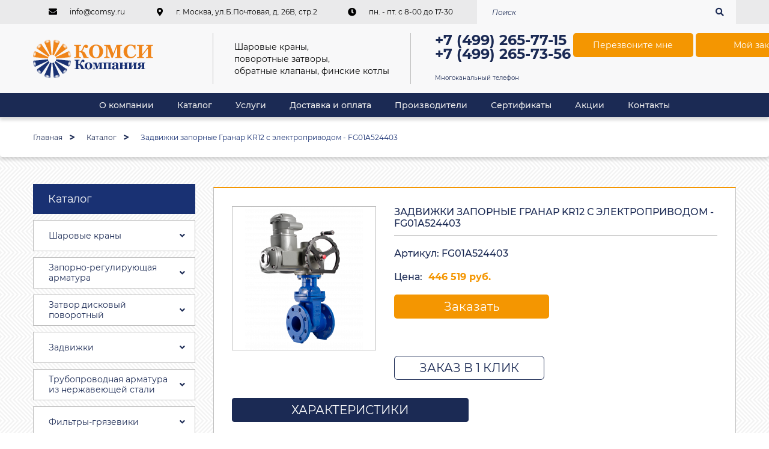

--- FILE ---
content_type: text/html; charset=utf-8
request_url: https://comsy.ru/production/import/zadvizhki-zapornyye-granar-kr12-s-elektroprivodom---fg01a524403-fg01a524403
body_size: 14647
content:
<!DOCTYPE html>
<!--[if IE]><![endif]-->
<!--[if IE 8 ]><html dir="ltr" lang="ru" class="ie8"><![endif]-->
<!--[if IE 9 ]><html dir="ltr" lang="ru" class="ie9"><![endif]-->
<!--[if (gt IE 9)|!(IE)]><!-->
<html dir="ltr" lang="ru">
<!--<![endif]-->
<head>
<meta charset="UTF-8" />
<meta name="viewport" content="width=device-width, initial-scale=1">
<meta http-equiv="X-UA-Compatible" content="IE=edge">
<title>Задвижки запорные Гранар KR12 с электроприводом - FG01A524403 купить с доставкой по Москве в интернет-магазине КОМСИ</title>

      
<base href="https://comsy.ru/" />
<meta name="description" content="Задвижки запорные Гранар KR12 с электроприводом - FG01A524403 купить в Москве за 446519.0000 рублей. Высокое качетсво, консультация специалистов, доставка или самовывоз." />
<meta property="og:title" content="Задвижки запорные Гранар KR12 с электроприводом - FG01A524403 купить с доставкой по Москве в интернет-магазине КОМСИ" />
<meta property="og:type" content="website" />
<meta property="og:url" content="https://comsy.ru/production/import/zadvizhki-zapornyye-granar-kr12-s-elektroprivodom---fg01a524403-fg01a524403" />
<meta property="og:image" content="https://comsy.ru/image/cache/catalog/products/granar_12_smartgear-238x238.png" />
<meta property="og:site_name" content="Comsy.Ru" />

<meta name="theme-color" content="#000">

<!-- <link rel="dns-prefetch" href="//www.google.com/maps/"> -->
<link rel="apple-touch-icon" sizes="180x180" href="catalog/view/theme/comsy/img/favicon/apple-touch-icon-180x180.png">

<link rel="stylesheet" href="https://use.fontawesome.com/releases/v5.2.0/css/all.css">
<link rel="stylesheet" href="catalog/view/javascript/font-awesome/css/font-awesome.css">
<link rel="stylesheet" href="catalog/view/javascript/bootstrap/css/bootstrap.min.css">
<link rel="stylesheet" href="catalog/view/javascript/jquery/owl-carousel/owl.carousel.css">
<link rel="stylesheet" href="catalog/view/javascript/jquery/owl-carousel/owl.theme.css">
<link rel="stylesheet" href="catalog/view/javascript/jquery/lightbox/css/lightbox.css">
<link rel="stylesheet" href="catalog/view/theme/comsy/css/magnific-popup.min.css">
<link rel="stylesheet" href="catalog/view/theme/comsy/css/photoswipe.min.css">
<link rel="stylesheet" href="catalog/view/theme/comsy/css/default-skin.min.css">
<link rel="stylesheet" href="catalog/view/theme/comsy/css/main.min.css">
<link rel="stylesheet" href="catalog/view/theme/comsy/css/config.css">
<link rel="stylesheet" href="catalog/view/theme/comsy/css/send.css">
<!-- <script src="catalog/view/theme/comsy/js/jquery.min.js"></script> -->

<script src="/catalog/view/javascript/jquery/jquery-2.1.1.min.js" type="text/javascript"></script>
<script src="/catalog/view/javascript/bootstrap/js/bootstrap.js" type="text/javascript"></script>

<!-- <link href="catalog/view/javascript/font-awesome/css/font-awesome.min.css" rel="stylesheet" type="text/css" /> -->
<!-- <link href="//fonts.googleapis.com/css?family=Open+Sans:400,400i,300,700" rel="stylesheet" type="text/css" /> -->
<link href="catalog/view/javascript/jquery/magnific/magnific-popup.css" type="text/css" rel="stylesheet" media="screen" />
<link href="catalog/view/javascript/jquery/datetimepicker/bootstrap-datetimepicker.min.css" type="text/css" rel="stylesheet" media="screen" />
<link href="catalog/view/javascript/jquery/owl-carousel/owl.carousel.css" type="text/css" rel="stylesheet" media="screen" />
<script src="catalog/view/javascript/common.js" type="text/javascript"></script>
<link href="https://comsy.ru/production/import/zadvizhki-zapornyye-granar-kr12-s-elektroprivodom---fg01a524403-fg01a524403" rel="canonical" />
<link href="https://comsy.ru/image/catalog/favicon.png" rel="icon" />
<script src="catalog/view/javascript/jquery/magnific/jquery.magnific-popup.min.js" type="text/javascript"></script>
<!-- <script>
  jQuery('body > div.pageWrap > div.main > div:nth-child(6) > div.wrap-btn.wrap-btn_fill.section-tab__wrap-btn > div > div > button:nth-child(1)').click(function(){
    jQuery('body > div.pageWrap > div.main > div:nth-child(6) > div.wrap-btn.wrap-btn_fill.section-tab__wrap-btn > div > div > button:nth-child(2)').removeClass('tab-active');
    jQuery('body > div.pageWrap > div.main > div:nth-child(6) > div.wrap-btn.wrap-btn_fill.section-tab__wrap-btn > div > div > button:nth-child(1)').addClass("tab-active");
    });
  jQuery("body > div.pageWrap > div.main > div:nth-child(6) > div.wrap-btn.wrap-btn_fill.section-tab__wrap-btn > div > div > button:nth-child(2)").click(function(){
    jQuery("body > div.pageWrap > div.main > div:nth-child(6) > div.wrap-btn.wrap-btn_fill.section-tab__wrap-btn > div > div > button:nth-child(1)").removeClass("tab-active");
    jQuery("body > div.pageWrap > div.main > div:nth-child(6) > div.wrap-btn.wrap-btn_fill.section-tab__wrap-btn > div > div > button:nth-child(2)").addClass("tab-active");
  })
</script> -->
<script src="catalog/view/javascript/jquery/datetimepicker/moment.js" type="text/javascript"></script>
<!-- <script>
  jQuery('body > div.pageWrap > div.main > div:nth-child(6) > div.wrap-btn.wrap-btn_fill.section-tab__wrap-btn > div > div > button:nth-child(1)').click(function(){
    jQuery('body > div.pageWrap > div.main > div:nth-child(6) > div.wrap-btn.wrap-btn_fill.section-tab__wrap-btn > div > div > button:nth-child(2)').removeClass('tab-active');
    jQuery('body > div.pageWrap > div.main > div:nth-child(6) > div.wrap-btn.wrap-btn_fill.section-tab__wrap-btn > div > div > button:nth-child(1)').addClass("tab-active");
    });
  jQuery("body > div.pageWrap > div.main > div:nth-child(6) > div.wrap-btn.wrap-btn_fill.section-tab__wrap-btn > div > div > button:nth-child(2)").click(function(){
    jQuery("body > div.pageWrap > div.main > div:nth-child(6) > div.wrap-btn.wrap-btn_fill.section-tab__wrap-btn > div > div > button:nth-child(1)").removeClass("tab-active");
    jQuery("body > div.pageWrap > div.main > div:nth-child(6) > div.wrap-btn.wrap-btn_fill.section-tab__wrap-btn > div > div > button:nth-child(2)").addClass("tab-active");
  })
</script> -->
<script src="catalog/view/javascript/jquery/datetimepicker/locale/ru-ru.js" type="text/javascript"></script>
<!-- <script>
  jQuery('body > div.pageWrap > div.main > div:nth-child(6) > div.wrap-btn.wrap-btn_fill.section-tab__wrap-btn > div > div > button:nth-child(1)').click(function(){
    jQuery('body > div.pageWrap > div.main > div:nth-child(6) > div.wrap-btn.wrap-btn_fill.section-tab__wrap-btn > div > div > button:nth-child(2)').removeClass('tab-active');
    jQuery('body > div.pageWrap > div.main > div:nth-child(6) > div.wrap-btn.wrap-btn_fill.section-tab__wrap-btn > div > div > button:nth-child(1)').addClass("tab-active");
    });
  jQuery("body > div.pageWrap > div.main > div:nth-child(6) > div.wrap-btn.wrap-btn_fill.section-tab__wrap-btn > div > div > button:nth-child(2)").click(function(){
    jQuery("body > div.pageWrap > div.main > div:nth-child(6) > div.wrap-btn.wrap-btn_fill.section-tab__wrap-btn > div > div > button:nth-child(1)").removeClass("tab-active");
    jQuery("body > div.pageWrap > div.main > div:nth-child(6) > div.wrap-btn.wrap-btn_fill.section-tab__wrap-btn > div > div > button:nth-child(2)").addClass("tab-active");
  })
</script> -->
<script src="catalog/view/javascript/jquery/datetimepicker/bootstrap-datetimepicker.min.js" type="text/javascript"></script>
<!-- <script>
  jQuery('body > div.pageWrap > div.main > div:nth-child(6) > div.wrap-btn.wrap-btn_fill.section-tab__wrap-btn > div > div > button:nth-child(1)').click(function(){
    jQuery('body > div.pageWrap > div.main > div:nth-child(6) > div.wrap-btn.wrap-btn_fill.section-tab__wrap-btn > div > div > button:nth-child(2)').removeClass('tab-active');
    jQuery('body > div.pageWrap > div.main > div:nth-child(6) > div.wrap-btn.wrap-btn_fill.section-tab__wrap-btn > div > div > button:nth-child(1)').addClass("tab-active");
    });
  jQuery("body > div.pageWrap > div.main > div:nth-child(6) > div.wrap-btn.wrap-btn_fill.section-tab__wrap-btn > div > div > button:nth-child(2)").click(function(){
    jQuery("body > div.pageWrap > div.main > div:nth-child(6) > div.wrap-btn.wrap-btn_fill.section-tab__wrap-btn > div > div > button:nth-child(1)").removeClass("tab-active");
    jQuery("body > div.pageWrap > div.main > div:nth-child(6) > div.wrap-btn.wrap-btn_fill.section-tab__wrap-btn > div > div > button:nth-child(2)").addClass("tab-active");
  })
</script> -->
<script src="catalog/view/javascript/jquery/owl-carousel/owl.carousel.min.js" type="text/javascript"></script>
<!-- <script>
  jQuery('body > div.pageWrap > div.main > div:nth-child(6) > div.wrap-btn.wrap-btn_fill.section-tab__wrap-btn > div > div > button:nth-child(1)').click(function(){
    jQuery('body > div.pageWrap > div.main > div:nth-child(6) > div.wrap-btn.wrap-btn_fill.section-tab__wrap-btn > div > div > button:nth-child(2)').removeClass('tab-active');
    jQuery('body > div.pageWrap > div.main > div:nth-child(6) > div.wrap-btn.wrap-btn_fill.section-tab__wrap-btn > div > div > button:nth-child(1)').addClass("tab-active");
    });
  jQuery("body > div.pageWrap > div.main > div:nth-child(6) > div.wrap-btn.wrap-btn_fill.section-tab__wrap-btn > div > div > button:nth-child(2)").click(function(){
    jQuery("body > div.pageWrap > div.main > div:nth-child(6) > div.wrap-btn.wrap-btn_fill.section-tab__wrap-btn > div > div > button:nth-child(1)").removeClass("tab-active");
    jQuery("body > div.pageWrap > div.main > div:nth-child(6) > div.wrap-btn.wrap-btn_fill.section-tab__wrap-btn > div > div > button:nth-child(2)").addClass("tab-active");
  })
</script> -->
    <script src="catalog/view/javascript/buyoneclick.js" type="text/javascript"></script>
  <script>
    function clickAnalytics(){
      console.log('clickAnalytics');
                return true;
    }
    function clickAnalyticsSend(){
      console.log('clickAnalyticsSend');
                return true;
    }
    function clickAnalyticsSuccess(){
      console.log('clickAnalyticsSuccess');
                return true;
    }
  </script>
    <script src="/catalog/view/javascript/jquery.mask.min.js" type="text/javascript"></script>
  <script>
    $(document).ready(function(){
      $('#boc_phone') //.mask('+7(000)000-00-00');
      .inputmask({mask: '+7 (999) 999-99-99',
      showMaskOnHover: false,});
    });
  </script>
        <link href="catalog/view/theme/default/stylesheet/buyoneclick.css" rel="stylesheet">
    <style type="text/css">
    @keyframes lds-rolling {
      0% {
        -webkit-transform: translate(-50%, -50%) rotate(0deg);
        transform: translate(-50%, -50%) rotate(0deg);
      }
      100% {
        -webkit-transform: translate(-50%, -50%) rotate(360deg);
        transform: translate(-50%, -50%) rotate(360deg);
      }
    }
    @-webkit-keyframes lds-rolling {
      0% {
        -webkit-transform: translate(-50%, -50%) rotate(0deg);
        transform: translate(-50%, -50%) rotate(0deg);
      }
      100% {
        -webkit-transform: translate(-50%, -50%) rotate(360deg);
        transform: translate(-50%, -50%) rotate(360deg);
      }
    }
    .lds-rolling {
      position: relative;
      text-align: center;
    }
    .lds-rolling div, .lds-rolling div:after {
      position: absolute;
      width: 160px;
      height: 160px;
      border: 20px solid #bbcedd;
      border-top-color: transparent;
      border-radius: 50%;
    }
    .lds-rolling div {
      -webkit-animation: lds-rolling 1s linear infinite;
      animation: lds-rolling 1s linear infinite;
      top: 100px;
      left: 100px;
    }
    .lds-rolling div:after {
      -webkit-transform: rotate(90deg);
      transform: rotate(90deg);
    }
    .lds-rolling {
      width: 200px !important;
      height: 200px !important;
      -webkit-transform: translate(-100px, -100px) scale(1) translate(100px, 100px);
      transform: translate(-100px, -100px) scale(1) translate(100px, 100px);
      margin: 0 auto;
    }
    .col-pd-15 {
      padding-left:15px;
      padding-right:15px;
    }
    .col-mb-10 {
      margin-bottom:10px;
    }
    #boc_order hr {
      margin-top:0px;
      margin-bottom:15px;
    }
    .boc_product_info > div {
      line-height: 120px;
    }
    .boc_product_info > div > img {
      max-height: 120px;
      margin: 0 auto;
    }
    .boc_product_info > div > img, .boc_product_info > div > div, .boc_product_info > div > p {
      display: inline-block;
      line-height: normal;
      vertical-align: middle;
    }
    #boc_order .checkbox {
      margin-top: 0;
      padding: 0 10px;
      border: 1px solid transparent;
      border-radius: 6px;
    }
    #boc_order .checkbox.has-error {
      border-color: #a94442;
    }
    @media (max-width: 767px) {
      .boc_product_info > div {
        line-height:normal;
        text-align:center;
      }
    }
  </style>
  </head>
<body class="product-product-932">

<div class="pageWrap" style="background-image: url('catalog/view/theme/comsy/img/theme-img/pattern.png')">
  <header class="header">
    <div class="header__top-panel">
      <div class="header__wrapper header__wrapper_top test">
        <!--<span class="header__item inf header__item_home">
                    <a href="https://comsy.ru/" title="Вернуться на главную"><i class="fas fa-home"></i></a>
                  </span>
        <a class="header__item inf header__item_sitemap" href="https://comsy.ru/sitemap/" title="Карта сайта"><i class="fas fa-sitemap"></i></a> -->
        <div class="header__item inf header__item_mail"><i class="fas fa-envelope"></i><a href="mailto:info@comsy.ru" rel="nofollow">info@comsy.ru</a></div>
        <div class="header__item inf header__item_map-marker"><i class="fas fa-map-marker-alt"></i><a href="https://goo.gl/maps/wAX4MxA1nWM2" rel="nofollow" target="_blank">г. Москва, ул.Б.Почтовая, д. 26В, стр.2</a></div>
        <div class="header__item inf header__item_clock"><i class="fas fa-clock"></i><span>пн. - пт. c 8-00 до 17-30</span></div>
        
        <div class="siteSearch header__siteSearch btn-pulse" id="search">
  <input class="siteSearch__inp" type="text" name="search" value="" placeholder="Поиск">
  <button class="siteSearch__btn" type="submit"><i class="fas fa-search"></i></button>
</div>
      </div>
    </div>
    <div class="header__main js-header_main">
      <div class="header__wrapper header__wrapper_main">
        <span class="logo header__logo">
                    <a href="https://comsy.ru/"><img class="logo__img" src="https://comsy.ru/image/catalog/logo.svg" title="Comsy.Ru" alt="Comsy.Ru"></a>
                  </span>
        <div class="header__title">Шаровые краны,<br> поворотные затворы,<br> обратные клапаны, финские котлы</div>
        <div class="information header__information">
          <div class="information__item">
            <div class="tel"><a href="tel:+74992657715" style="white-space: nowrap">+7 (499) 265-77-15</a></div>
            <div class="tel"><a href="tel:+74992657356" style="white-space: nowrap">+7 (499) 265-73-56</a><br>
              <span>Многоканальный телефон</span>
            </div>
          </div>
          <div class="information__item"><a class="mfpUp btn btn_single btn-pulse" href="#formCallback"><span>Перезвоните мне</span></a></div>
          <div class="information__item"><a class="btn btn_single btn-pulse js-btn-card js-card" href="https://comsy.ru/index.php?route=checkout/onepagecheckout"><span>Мой заказ</span></a></div>
        </div>
      </div>
    </div>
    <nav class="menu header__menu js-header_menu">
      <div class="humburger js-humburger"><span class="humburger__top"></span><span class="humburger__midle"></span><span class="humburger__bot"></span></div>
      <div class="menu__wrapper">
        <div class="menu__wrap js-menu">
                    <a class="menu__link js-link" href="about">О компании</a>
                    <a class="menu__link js-link" href="katalog/">Каталог</a>
                    <a class="menu__link js-link" href="services">Услуги</a>
                    <a class="menu__link js-link" href="/dostavka-i-oplata">Доставка и оплата</a>
                    <a class="menu__link js-link" href="brands/">Производители</a>
                    <a class="menu__link js-link" href="sertifikaty">Сертификаты</a>
                    <a class="menu__link js-link" href="/akcii">Акции </a>
                    <a class="menu__link js-link" href="contacts">Контакты</a>
                  </div>
        <a class="shopping-cart menu__shopping-cart js-shopping-cart" href="https://comsy.ru/index.php?route=checkout/onepagecheckout"><i class="fas fa-shopping-cart"></i><span class="shopping-cart__text">(0)</span></a>
      </div>
    </nav>
  </header>
  <div class="main">
<div class="breadcrumb" itemscope="" itemtype="http://schema.org/BreadcrumbList">
  <div class="breadcrumb__wrapper">
    <div class="breadcrumb__row">
                  <span itemprop="itemListElement" itemscope="" itemtype="http://schema.org/ListItem">
        <a class="breadcrumb__link" itemprop="item" href="https://comsy.ru/"><span itemprop="name">Главная</span></a>
        <meta itemprop="position" content="1">
      </span>
                        <span itemprop="itemListElement" itemscope="" itemtype="http://schema.org/ListItem">
        <a class="breadcrumb__link" itemprop="item" href="https://comsy.ru/production/"><span itemprop="name">Каталог</span></a>
        <meta itemprop="position" content="2">
      </span>
                        <span class="breadcrumb__link breadcrumb__link_current">Задвижки запорные Гранар KR12 с электроприводом - FG01A524403</span>
                </div>
  </div>
</div>
<div class="main__wrapper">
  <div class="columns columns_sitebar_left">
    <div class="content content_grid-area">
      <div class="container js-move_to_cart">
        <div class="container__wrap container__wrap_product">
          <div class="container__thumb">
            <a href="https://comsy.ru/image/cache/catalog/products/granar_12_smartgear-500x500.png"><img class="container__img js-img_to_cart" src="https://comsy.ru/image/cache/catalog/products/granar_12_smartgear-238x238.png" alt="Задвижки запорные Гранар KR12 с электроприводом - FG01A524403" title="Задвижки запорные Гранар KR12 с электроприводом - FG01A524403"></a>
          </div>
          <div class="container__content">
            <div class="container__heading">
              <h1>Задвижки запорные Гранар KR12 с электроприводом - FG01A524403</h1>
                          </div>
            <div class="article container__article">Артикул: FG01A524403</div>
            <div class="price container__price">Цена:                            <div class="price__current">446 519 руб.</div>
                          </div>
                        <button class="btn btn_single js-btn_card container__card-btn" onclick="cart.add(932); ym(51998243, 'reachGoal', 'zakaz'); return true;">Заказать</button>
                        <br /><br />
            <button type="button" style="max-width: 250px; margin-top: 20px;" data-loading-text="Загрузка..." class="btn btn-primary btn_fill-emt_color-1 btn-lg btn-block boc_order_btn"  data-target="#boc_order" data-product="Задвижки запорные Гранар KR12 с электроприводом - FG01A524403" data-product_id="932">Заказ в 1 клик</button>
                      </div>
        </div>
        <div class="js-tab container__tabs">
          <div class="btns btns_size-2 js-tab_btns">
                                    <button class="btn btn_fill-emt_color-1 btn-pulse js-tab_btn"><span>Характеристики</span></button>
                      </div>
          <div class="tab_box tab_box_content">
                                    <div class="js-tab_box">
                                          <div class="data-table">
                <div class="data-table__name">Материал корпуса</div>
                <div class="data-table__value">Чугун высокопрочный</div>
              </div>
                            <div class="data-table">
                <div class="data-table__name">Вид оборудования</div>
                <div class="data-table__value">Задвижки запорные</div>
              </div>
                            <div class="data-table">
                <div class="data-table__name">Серия</div>
                <div class="data-table__value">KR12</div>
              </div>
                            <div class="data-table">
                <div class="data-table__name">Бренд</div>
                <div class="data-table__value">Гранар</div>
              </div>
                            <div class="data-table">
                <div class="data-table__name">Производитель</div>
                <div class="data-table__value">ООО &quot;Торговый Дом АДЛ&quot;</div>
              </div>
                            <div class="data-table">
                <div class="data-table__name">Страна</div>
                <div class="data-table__value">Россия</div>
              </div>
                            <div class="data-table">
                <div class="data-table__name">Область применения</div>
                <div class="data-table__value">водоснабжение, водоотведение и канализация</div>
              </div>
                            <div class="data-table">
                <div class="data-table__name">Рабочая среда</div>
                <div class="data-table__value">сточные воды, питьевая вода, вода, нейтральные жидкости</div>
              </div>
                            <div class="data-table">
                <div class="data-table__name">DN</div>
                <div class="data-table__value">350</div>
              </div>
                            <div class="data-table">
                <div class="data-table__name">PN</div>
                <div class="data-table__value">10</div>
              </div>
                            <div class="data-table">
                <div class="data-table__name">Тип присоединения</div>
                <div class="data-table__value">Ф/Ф</div>
              </div>
                            <div class="data-table">
                <div class="data-table__name">T max рабочей среды, С</div>
                <div class="data-table__value">85</div>
              </div>
                            <div class="data-table">
                <div class="data-table__name">Габариты</div>
                <div class="data-table__value">575х460х1543</div>
              </div>
                            <div class="data-table">
                <div class="data-table__name">Тип управления</div>
                <div class="data-table__value">Электропривод</div>
              </div>
                            <div class="data-table">
                <div class="data-table__name">Материал клина</div>
                <div class="data-table__value">EPDM</div>
              </div>
                            <div class="data-table">
                <div class="data-table__name">Наличие ISO фланца</div>
                <div class="data-table__value">Да</div>
              </div>
                            <div class="data-table">
                <div class="data-table__name">Наличие концевых выключателей</div>
                <div class="data-table__value">Да</div>
              </div>
                            <div class="data-table">
                <div class="data-table__name">T min окружающей среды, C</div>
                <div class="data-table__value">-20</div>
              </div>
                            <div class="data-table">
                <div class="data-table__name">T max рабочей среды (в кратковременном режиме), С</div>
                <div class="data-table__value">120</div>
              </div>
                            <div class="data-table">
                <div class="data-table__name">Модель привода/редуктора</div>
                <div class="data-table__value">АДЛ (Смартгир)</div>
              </div>
                                        </div>
                      </div>
        </div>
      </div>
    </div>
    <div class="aside-left">
    <div class="box">
  <div class="box__h3">Каталог</div>
  <ul class="menu-category">
        <li class="menu-category__item menu-category__item_lvl-1 js-aside_category">
      <a class="menu-category__link" href="https://comsy.ru/production/sharovye_krany/">Шаровые краны</a>
            <ul class="menu-category__list js-aside_category_drop">
                <li class="menu-category__item menu-category__item_lvl-2"><a class="menu-category__link" href="https://comsy.ru/production/sharovye_krany/latynnie/">Латунные  </a></li>
                <li class="menu-category__item menu-category__item_lvl-2"><a class="menu-category__link" href="https://comsy.ru/production/sharovye_krany/s-ydlinennim-shtokom/">С удлиненным штоком</a></li>
                <li class="menu-category__item menu-category__item_lvl-2"><a class="menu-category__link" href="https://comsy.ru/production/sharovye_krany/genebre/">Genebre</a></li>
                <li class="menu-category__item menu-category__item_lvl-2"><a class="menu-category__link" href="https://comsy.ru/production/sharovye_krany/broen/">Brоen</a></li>
                <li class="menu-category__item menu-category__item_lvl-2"><a class="menu-category__link" href="https://comsy.ru/production/sharovye_krany/naval/">Naval</a></li>
                <li class="menu-category__item menu-category__item_lvl-2"><a class="menu-category__link" href="https://comsy.ru/production/sharovye_krany/klinger/">Klinger</a></li>
                <li class="menu-category__item menu-category__item_lvl-2"><a class="menu-category__link" href="https://comsy.ru/production/sharovye_krany/sital/">Ситал</a></li>
                <li class="menu-category__item menu-category__item_lvl-2"><a class="menu-category__link" href="https://comsy.ru/production/sharovye_krany/kmc-corporation/">KMC Corporation</a></li>
                <li class="menu-category__item menu-category__item_lvl-2"><a class="menu-category__link" href="https://comsy.ru/production/sharovye_krany/sharovye_krany_vexve/">Vexve</a></li>
                <li class="menu-category__item menu-category__item_lvl-2"><a class="menu-category__link" href="https://comsy.ru/production/sharovye_krany/aquarius/">Aquarius</a></li>
                <li class="menu-category__item menu-category__item_lvl-2"><a class="menu-category__link" href="https://comsy.ru/production/sharovye_krany/boehmer/">Boehmer</a></li>
                <li class="menu-category__item menu-category__item_lvl-2"><a class="menu-category__link" href="https://comsy.ru/production/sharovye_krany/jc/">JC</a></li>
                <li class="menu-category__item menu-category__item_lvl-2"><a class="menu-category__link" href="https://comsy.ru/production/sharovye_krany/ld/">LD</a></li>
                <li class="menu-category__item menu-category__item_lvl-2"><a class="menu-category__link" href="https://comsy.ru/production/sharovye_krany/bival/">Бивал</a></li>
                <li class="menu-category__item menu-category__item_lvl-2"><a class="menu-category__link" href="https://comsy.ru/production/sharovye_krany/armatury_group/">Armatury Group</a></li>
                <li class="menu-category__item menu-category__item_lvl-2"><a class="menu-category__link" href="https://comsy.ru/production/sharovye_krany/ronex/">Ронекс (Ronex)</a></li>
                <li class="menu-category__item menu-category__item_lvl-2"><a class="menu-category__link" href="https://comsy.ru/production/sharovye_krany/11s97pm-11s41pm/">11с97пМ и 11с41пМ</a></li>
                <li class="menu-category__item menu-category__item_lvl-2"><a class="menu-category__link" href="https://comsy.ru/production/sharovye_krany/temper/">Temper</a></li>
                <li class="menu-category__item menu-category__item_lvl-2"><a class="menu-category__link" href="https://comsy.ru/production/sharovye_krany/rub/">RuB</a></li>
                <li class="menu-category__item menu-category__item_lvl-2"><a class="menu-category__link" href="https://comsy.ru/production/sharovye_krany/gazovie/">Газовые</a></li>
                <li class="menu-category__item menu-category__item_lvl-2"><a class="menu-category__link" href="https://comsy.ru/production/sharovye_krany/nerzchaveyushchie/">Нержавеющие</a></li>
                <li class="menu-category__item menu-category__item_lvl-2"><a class="menu-category__link" href="https://comsy.ru/production/sharovye_krany/dlja-para/">Для пара</a></li>
                <li class="menu-category__item menu-category__item_lvl-2"><a class="menu-category__link" href="https://comsy.ru/production/sharovye_krany/stalnie/">Стальные</a></li>
              </ul>
      <button class="menu-category__arrow js-toggle_arrow"><i class="fas fa-angle-down"></i></button>
          </li>
        <li class="menu-category__item menu-category__item_lvl-1 js-aside_category">
      <a class="menu-category__link" href="https://comsy.ru/production/zaporno-regulirujushhaja_armatura/">Запорно-регулирующая арматура</a>
            <ul class="menu-category__list js-aside_category_drop">
                <li class="menu-category__item menu-category__item_lvl-2"><a class="menu-category__link" href="https://comsy.ru/production/zaporno-regulirujushhaja_armatura/broen-ballorex/">Броен Ballorex</a></li>
                <li class="menu-category__item menu-category__item_lvl-2"><a class="menu-category__link" href="https://comsy.ru/production/zaporno-regulirujushhaja_armatura/predohranitel/">Предохранительный клапан</a></li>
                <li class="menu-category__item menu-category__item_lvl-2"><a class="menu-category__link" href="https://comsy.ru/production/zaporno-regulirujushhaja_armatura/ari-armaturen/">Ari-Armaturen</a></li>
                <li class="menu-category__item menu-category__item_lvl-2"><a class="menu-category__link" href="https://comsy.ru/production/zaporno-regulirujushhaja_armatura/shibernye_ventili_klinger/">Шиберные вентили Klinger</a></li>
                <li class="menu-category__item menu-category__item_lvl-2"><a class="menu-category__link" href="https://comsy.ru/production/zaporno-regulirujushhaja_armatura/ksb/">KSB</a></li>
                <li class="menu-category__item menu-category__item_lvl-2"><a class="menu-category__link" href="https://comsy.ru/production/zaporno-regulirujushhaja_armatura/15kch16nzh/">Вентиль отечественного производства</a></li>
              </ul>
      <button class="menu-category__arrow js-toggle_arrow"><i class="fas fa-angle-down"></i></button>
          </li>
        <li class="menu-category__item menu-category__item_lvl-1 js-aside_category">
      <a class="menu-category__link" href="https://comsy.ru/production/diskovye_povorotnye_zatvory/">Затвоp дискoвый пoвoротный</a>
            <ul class="menu-category__list js-aside_category_drop">
                <li class="menu-category__item menu-category__item_lvl-2"><a class="menu-category__link" href="https://comsy.ru/production/diskovye_povorotnye_zatvory/genebre_s_a/">Genebre S.A.</a></li>
                <li class="menu-category__item menu-category__item_lvl-2"><a class="menu-category__link" href="https://comsy.ru/production/diskovye_povorotnye_zatvory/mezchflancevie/">Межфланцевый</a></li>
                <li class="menu-category__item menu-category__item_lvl-2"><a class="menu-category__link" href="https://comsy.ru/production/diskovye_povorotnye_zatvory/s-pnevmoprivodom/">С пневмоприводом</a></li>
                <li class="menu-category__item menu-category__item_lvl-2"><a class="menu-category__link" href="https://comsy.ru/production/diskovye_povorotnye_zatvory/stalnie-zatvory/">Стальной</a></li>
                <li class="menu-category__item menu-category__item_lvl-2"><a class="menu-category__link" href="https://comsy.ru/production/diskovye_povorotnye_zatvory/zatvory-ksb/">KSB</a></li>
                <li class="menu-category__item menu-category__item_lvl-2"><a class="menu-category__link" href="https://comsy.ru/production/diskovye_povorotnye_zatvory/granvel/">Затворы ГРАНВЭЛ</a></li>
                <li class="menu-category__item menu-category__item_lvl-2"><a class="menu-category__link" href="https://comsy.ru/production/diskovye_povorotnye_zatvory/ebro-armaturen/">Ebro-Armaturen</a></li>
                <li class="menu-category__item menu-category__item_lvl-2"><a class="menu-category__link" href="https://comsy.ru/production/diskovye_povorotnye_zatvory/hogfors/">Hogfors OY</a></li>
                <li class="menu-category__item menu-category__item_lvl-2"><a class="menu-category__link" href="https://comsy.ru/production/diskovye_povorotnye_zatvory/zatvory-naval/">Naval</a></li>
                <li class="menu-category__item menu-category__item_lvl-2"><a class="menu-category__link" href="https://comsy.ru/production/diskovye_povorotnye_zatvory/zatvory-ari-armaturen/">Ari-Armaturen (Zesa)</a></li>
                <li class="menu-category__item menu-category__item_lvl-2"><a class="menu-category__link" href="https://comsy.ru/production/diskovye_povorotnye_zatvory/povorotnie-zatvory-kmc/">КМС</a></li>
                <li class="menu-category__item menu-category__item_lvl-2"><a class="menu-category__link" href="https://comsy.ru/production/diskovye_povorotnye_zatvory/sung-do/">Sung Do</a></li>
                <li class="menu-category__item menu-category__item_lvl-2"><a class="menu-category__link" href="https://comsy.ru/production/diskovye_povorotnye_zatvory/zaslonki-broen/">Broen</a></li>
                <li class="menu-category__item menu-category__item_lvl-2"><a class="menu-category__link" href="https://comsy.ru/production/diskovye_povorotnye_zatvory/abo_valve/">ABO VALVE</a></li>
                <li class="menu-category__item menu-category__item_lvl-2"><a class="menu-category__link" href="https://comsy.ru/production/diskovye_povorotnye_zatvory/zatvory-klinger/">Klinger</a></li>
                <li class="menu-category__item menu-category__item_lvl-2"><a class="menu-category__link" href="https://comsy.ru/production/diskovye_povorotnye_zatvory/rofi/">Rofi</a></li>
                <li class="menu-category__item menu-category__item_lvl-2"><a class="menu-category__link" href="https://comsy.ru/production/diskovye_povorotnye_zatvory/zatvory-armatury_group/">Armatury Group</a></li>
                <li class="menu-category__item menu-category__item_lvl-2"><a class="menu-category__link" href="https://comsy.ru/production/diskovye_povorotnye_zatvory/axel_larsson/">Axel Larsson</a></li>
                <li class="menu-category__item menu-category__item_lvl-2"><a class="menu-category__link" href="https://comsy.ru/production/diskovye_povorotnye_zatvory/belgium_ventiel/">Belgium ventiel</a></li>
                <li class="menu-category__item menu-category__item_lvl-2"><a class="menu-category__link" href="https://comsy.ru/production/diskovye_povorotnye_zatvory/hawle_zatvori/">Hawle</a></li>
                <li class="menu-category__item menu-category__item_lvl-2"><a class="menu-category__link" href="https://comsy.ru/production/diskovye_povorotnye_zatvory/duyar/">DUYAR</a></li>
                <li class="menu-category__item menu-category__item_lvl-2"><a class="menu-category__link" href="https://comsy.ru/production/diskovye_povorotnye_zatvory/brandoni/">Brandoni</a></li>
              </ul>
      <button class="menu-category__arrow js-toggle_arrow"><i class="fas fa-angle-down"></i></button>
          </li>
        <li class="menu-category__item menu-category__item_lvl-1 js-aside_category">
      <a class="menu-category__link" href="https://comsy.ru/production/zadvizki/">Задвижки</a>
            <ul class="menu-category__list js-aside_category_drop">
                <li class="menu-category__item menu-category__item_lvl-2"><a class="menu-category__link" href="https://comsy.ru/production/zadvizki/shibernie/">Шиберные</a></li>
                <li class="menu-category__item menu-category__item_lvl-2"><a class="menu-category__link" href="https://comsy.ru/production/zadvizki/tecofi/">Задвижки TECOFI со штурвалом</a></li>
                <li class="menu-category__item menu-category__item_lvl-2"><a class="menu-category__link" href="https://comsy.ru/production/zadvizki/klinovye_zadvizhki/">Задвижки клиновые</a></li>
              </ul>
      <button class="menu-category__arrow js-toggle_arrow"><i class="fas fa-angle-down"></i></button>
          </li>
        <li class="menu-category__item menu-category__item_lvl-1 js-aside_category">
      <a class="menu-category__link" href="https://comsy.ru/production/armatura_iz_nerzhavejushhej_stali/">Трубопроводная aрматура из нержавеющей стали</a>
            <ul class="menu-category__list js-aside_category_drop">
                <li class="menu-category__item menu-category__item_lvl-2"><a class="menu-category__link" href="https://comsy.ru/production/armatura_iz_nerzhavejushhej_stali/hogfors_nerzhaveika/">Поворотные затворы Hogfors</a></li>
                <li class="menu-category__item menu-category__item_lvl-2"><a class="menu-category__link" href="https://comsy.ru/production/armatura_iz_nerzhavejushhej_stali/armatura_iz_nerzhavejushhej_stali-genebre_s_a/">Шаровые крaны Genebre S.A.</a></li>
                <li class="menu-category__item menu-category__item_lvl-2"><a class="menu-category__link" href="https://comsy.ru/production/armatura_iz_nerzhavejushhej_stali/armatura_iz_nerzhavejushhej_stali-naval/">Шаровые краны Naval</a></li>
                <li class="menu-category__item menu-category__item_lvl-2"><a class="menu-category__link" href="https://comsy.ru/production/armatura_iz_nerzhavejushhej_stali/armatura_iz_nerzhavejushhej_stali-klinger/">Шаровые краны Klinger</a></li>
                <li class="menu-category__item menu-category__item_lvl-2"><a class="menu-category__link" href="https://comsy.ru/production/armatura_iz_nerzhavejushhej_stali/vent_genebre_s_a/">Вентили Genebre S.A.</a></li>
                <li class="menu-category__item menu-category__item_lvl-2"><a class="menu-category__link" href="https://comsy.ru/production/armatura_iz_nerzhavejushhej_stali/armatura_iz_nerzhavejushhej_stali-ebro-armaturen/">Обратные клапаны  Ebro-Armaturen</a></li>
                <li class="menu-category__item menu-category__item_lvl-2"><a class="menu-category__link" href="https://comsy.ru/production/armatura_iz_nerzhavejushhej_stali/obr_genebre_s_a/">Обратные клапаны Genebre S.A.</a></li>
                <li class="menu-category__item menu-category__item_lvl-2"><a class="menu-category__link" href="https://comsy.ru/production/armatura_iz_nerzhavejushhej_stali/filtry-iz-nerzhaveyushej-stali/">Фильтры</a></li>
                <li class="menu-category__item menu-category__item_lvl-2"><a class="menu-category__link" href="https://comsy.ru/production/armatura_iz_nerzhavejushhej_stali/obratnye-klapany-gestra/">Обратные клапаны Gestra</a></li>
                <li class="menu-category__item menu-category__item_lvl-2"><a class="menu-category__link" href="https://comsy.ru/production/armatura_iz_nerzhavejushhej_stali/povorotnye_genebre_s_a/">Поворотные затворы  Genebre S.A.</a></li>
              </ul>
      <button class="menu-category__arrow js-toggle_arrow"><i class="fas fa-angle-down"></i></button>
          </li>
        <li class="menu-category__item menu-category__item_lvl-1 js-aside_category">
      <a class="menu-category__link" href="https://comsy.ru/production/filters/">Фильтры-грязевики</a>
            <ul class="menu-category__list js-aside_category_drop">
                <li class="menu-category__item menu-category__item_lvl-2"><a class="menu-category__link" href="https://comsy.ru/production/filters/filtry-gryazeviki-adca-engineering/">АДЛ. Фильтры чугунные. IS16</a></li>
                <li class="menu-category__item menu-category__item_lvl-2"><a class="menu-category__link" href="https://comsy.ru/production/filters/chygynnij/">Чугунный</a></li>
                <li class="menu-category__item menu-category__item_lvl-2"><a class="menu-category__link" href="https://comsy.ru/production/filters/zetkama/">Zetkama</a></li>
                <li class="menu-category__item menu-category__item_lvl-2"><a class="menu-category__link" href="https://comsy.ru/production/filters/filtry-gryazeviki-genebre-s/">Genebre S.A.</a></li>
                <li class="menu-category__item menu-category__item_lvl-2"><a class="menu-category__link" href="https://comsy.ru/production/filters/filtry-gryazeviki-gestra/">Gestra</a></li>
                <li class="menu-category__item menu-category__item_lvl-2"><a class="menu-category__link" href="https://comsy.ru/production/filters/filtry-gryazeviki-ksb/">KSB</a></li>
                <li class="menu-category__item menu-category__item_lvl-2"><a class="menu-category__link" href="https://comsy.ru/production/filters/filtry-gryazeviki-ari-armaturen/">Ari-Armaturen</a></li>
                <li class="menu-category__item menu-category__item_lvl-2"><a class="menu-category__link" href="https://comsy.ru/production/filters/filtry-gryazeviki-hawle/">Hawle</a></li>
                <li class="menu-category__item menu-category__item_lvl-2"><a class="menu-category__link" href="https://comsy.ru/production/filters/filtry-gryazeviki-duyar/">DUYAR</a></li>
                <li class="menu-category__item menu-category__item_lvl-2"><a class="menu-category__link" href="https://comsy.ru/production/filters/russian-filter-chugunniy/">Российский фильтр</a></li>
                <li class="menu-category__item menu-category__item_lvl-2"><a class="menu-category__link" href="https://comsy.ru/production/filters/filtry-gryazeviki-brandoni/">Brandoni</a></li>
              </ul>
      <button class="menu-category__arrow js-toggle_arrow"><i class="fas fa-angle-down"></i></button>
          </li>
        <li class="menu-category__item menu-category__item_lvl-1 js-aside_category">
      <a class="menu-category__link" href="https://comsy.ru/production/klapany/">Запорные клапаны</a>
            <ul class="menu-category__list js-aside_category_drop">
                <li class="menu-category__item menu-category__item_lvl-2"><a class="menu-category__link" href="https://comsy.ru/production/klapany/balansirovochnie/">Балансировочные</a></li>
                <li class="menu-category__item menu-category__item_lvl-2"><a class="menu-category__link" href="https://comsy.ru/production/klapany/regyliryyuschchie/">Регулирующие</a></li>
                <li class="menu-category__item menu-category__item_lvl-2"><a class="menu-category__link" href="https://comsy.ru/production/klapany/s-pnevmoprivodomm/">С пневмоприводом</a></li>
                <li class="menu-category__item menu-category__item_lvl-2"><a class="menu-category__link" href="https://comsy.ru/production/klapany/obratnye_klapany_mezhflancevye/">Обратные клапаны</a></li>
              </ul>
      <button class="menu-category__arrow js-toggle_arrow"><i class="fas fa-angle-down"></i></button>
          </li>
        <li class="menu-category__item menu-category__item_lvl-1 js-aside_category">
      <a class="menu-category__link" href="https://comsy.ru/production/kompensatory/">Компенсаторы</a>
            <ul class="menu-category__list js-aside_category_drop">
                <li class="menu-category__item menu-category__item_lvl-2"><a class="menu-category__link" href="https://comsy.ru/production/kompensatory/metallicheskie/">Металлические</a></li>
                <li class="menu-category__item menu-category__item_lvl-2"><a class="menu-category__link" href="https://comsy.ru/production/kompensatory/kompensator_kma/">Компенсаторы сильфонные КМА</a></li>
                <li class="menu-category__item menu-category__item_lvl-2"><a class="menu-category__link" href="https://comsy.ru/production/kompensatory/rezinovye/">Резиновые</a></li>
                <li class="menu-category__item menu-category__item_lvl-2"><a class="menu-category__link" href="https://comsy.ru/production/kompensatory/fittings/">Фитинги чугунные</a></li>
              </ul>
      <button class="menu-category__arrow js-toggle_arrow"><i class="fas fa-angle-down"></i></button>
          </li>
        <li class="menu-category__item menu-category__item_lvl-1 js-aside_category">
      <a class="menu-category__link" href="https://comsy.ru/production/rasshiritelnye_baki/">Расширительный бак</a>
            <ul class="menu-category__list js-aside_category_drop">
                <li class="menu-category__item menu-category__item_lvl-2"><a class="menu-category__link" href="https://comsy.ru/production/rasshiritelnye_baki/rasshiritelnye_baki_zakritogo_tipa/">Расширительный бак закрытого типа</a></li>
              </ul>
      <button class="menu-category__arrow js-toggle_arrow"><i class="fas fa-angle-down"></i></button>
          </li>
        <li class="menu-category__item menu-category__item_lvl-1 js-aside_category">
      <a class="menu-category__link" href="https://comsy.ru/production/jelektroprivody/">Электроприводы  и редукторы</a>
            <ul class="menu-category__list js-aside_category_drop">
                <li class="menu-category__item menu-category__item_lvl-2"><a class="menu-category__link" href="https://comsy.ru/production/jelektroprivody/reduktor/">Редуктор</a></li>
                <li class="menu-category__item menu-category__item_lvl-2"><a class="menu-category__link" href="https://comsy.ru/production/jelektroprivody/auma/">Auma</a></li>
                <li class="menu-category__item menu-category__item_lvl-2"><a class="menu-category__link" href="https://comsy.ru/production/jelektroprivody/pnevmoprivody-i-reduktory-genebre-s-a/">Genebre S.A.</a></li>
                <li class="menu-category__item menu-category__item_lvl-2"><a class="menu-category__link" href="https://comsy.ru/production/jelektroprivody/zjeim/">ЗЭиМ</a></li>
                <li class="menu-category__item menu-category__item_lvl-2"><a class="menu-category__link" href="https://comsy.ru/production/jelektroprivody/belimo/">Belimo</a></li>
                <li class="menu-category__item menu-category__item_lvl-2"><a class="menu-category__link" href="https://comsy.ru/production/jelektroprivody/valpes/">VALPES</a></li>
              </ul>
      <button class="menu-category__arrow js-toggle_arrow"><i class="fas fa-angle-down"></i></button>
          </li>
        <li class="menu-category__item menu-category__item_lvl-1 js-aside_category">
      <a class="menu-category__link" href="https://comsy.ru/production/hydraulic_control/">Гидравлический привод Hydrox™ Vexve</a>
          </li>
        <li class="menu-category__item menu-category__item_lvl-1 js-aside_category">
      <a class="menu-category__link" href="https://comsy.ru/production/kondensatootvodchiki/">Конденсатоотводчики</a>
          </li>
        <li class="menu-category__item menu-category__item_lvl-1 js-aside_category">
      <a class="menu-category__link" href="https://comsy.ru/production/pnevmoprivod/">Пневмоприводы</a>
          </li>
        <li class="menu-category__item menu-category__item_lvl-1 js-aside_category">
      <a class="menu-category__link" href="https://comsy.ru/production/kipia/">КИПиА</a>
            <ul class="menu-category__list js-aside_category_drop">
                <li class="menu-category__item menu-category__item_lvl-2"><a class="menu-category__link" href="https://comsy.ru/production/kipia/reguljatory_davlenija_i_temperatury/">Регуляторы давления и температуры</a></li>
                <li class="menu-category__item menu-category__item_lvl-2"><a class="menu-category__link" href="https://comsy.ru/production/kipia/manometry-genebre-s-a/">Манометры</a></li>
                <li class="menu-category__item menu-category__item_lvl-2"><a class="menu-category__link" href="https://comsy.ru/production/kipia/termomert_bimetall/">Биметаллические термометры</a></li>
              </ul>
      <button class="menu-category__arrow js-toggle_arrow"><i class="fas fa-angle-down"></i></button>
          </li>
        <li class="menu-category__item menu-category__item_lvl-1 js-aside_category">
      <a class="menu-category__link" href="https://comsy.ru/production/armatura_dlja_razlichnyh_vidov_promyshlennosti/">Арматура для различных видов промышленности</a>
            <ul class="menu-category__list js-aside_category_drop">
                <li class="menu-category__item menu-category__item_lvl-2"><a class="menu-category__link" href="https://comsy.ru/production/armatura_dlja_razlichnyh_vidov_promyshlennosti/erhard/">Трубопроводная арматура для водоснабжения и канализации ERHARD</a></li>
                <li class="menu-category__item menu-category__item_lvl-2"><a class="menu-category__link" href="https://comsy.ru/production/armatura_dlja_razlichnyh_vidov_promyshlennosti/armatura-dlya-razlichnyh-vidov-promyshlennosti-ebro-armaturen/">Ebro-Armaturen</a></li>
                <li class="menu-category__item menu-category__item_lvl-2"><a class="menu-category__link" href="https://comsy.ru/production/armatura_dlja_razlichnyh_vidov_promyshlennosti/shlangovye_klapany_larox/">Шланговые вентили Larox</a></li>
                <li class="menu-category__item menu-category__item_lvl-2"><a class="menu-category__link" href="https://comsy.ru/production/armatura_dlja_razlichnyh_vidov_promyshlennosti/adams/">Adams</a></li>
              </ul>
      <button class="menu-category__arrow js-toggle_arrow"><i class="fas fa-angle-down"></i></button>
          </li>
        <li class="menu-category__item menu-category__item_lvl-1 js-aside_category">
      <a class="menu-category__link" href="https://comsy.ru/production/armatura_dla_pozharotushenia/">Арматура для систем пожаротушения</a>
            <ul class="menu-category__list js-aside_category_drop">
                <li class="menu-category__item menu-category__item_lvl-2"><a class="menu-category__link" href="https://comsy.ru/production/armatura_dla_pozharotushenia/klinovaia_zadvizhka_kr/">Клиновая задвижка KR</a></li>
                <li class="menu-category__item menu-category__item_lvl-2"><a class="menu-category__link" href="https://comsy.ru/production/armatura_dla_pozharotushenia/pozharotushenie_granvel/">Дисковые поворотные затворы ГРАНВЭЛ</a></li>
              </ul>
      <button class="menu-category__arrow js-toggle_arrow"><i class="fas fa-angle-down"></i></button>
          </li>
        <li class="menu-category__item menu-category__item_lvl-1 js-aside_category">
      <a class="menu-category__link" href="https://comsy.ru/production/latunnaja_armatura/">Латунная арматура</a>
            <ul class="menu-category__list js-aside_category_drop">
                <li class="menu-category__item menu-category__item_lvl-2"><a class="menu-category__link" href="https://comsy.ru/production/latunnaja_armatura/latunnaya-armatura-genebre-s-a/">Genebre S.A.</a></li>
                <li class="menu-category__item menu-category__item_lvl-2"><a class="menu-category__link" href="https://comsy.ru/production/latunnaja_armatura/bugatti/">Bugatti</a></li>
                <li class="menu-category__item menu-category__item_lvl-2"><a class="menu-category__link" href="https://comsy.ru/production/latunnaja_armatura/11b27pm/">11Б27пМ</a></li>
                <li class="menu-category__item menu-category__item_lvl-2"><a class="menu-category__link" href="https://comsy.ru/production/latunnaja_armatura/11b27m1-dlya-gaza/">11Б27пм1 для газа</a></li>
                <li class="menu-category__item menu-category__item_lvl-2"><a class="menu-category__link" href="https://comsy.ru/production/latunnaja_armatura/15b1p/">15б1п</a></li>
                <li class="menu-category__item menu-category__item_lvl-2"><a class="menu-category__link" href="https://comsy.ru/production/latunnaja_armatura/15b3r/">15б3р</a></li>
              </ul>
      <button class="menu-category__arrow js-toggle_arrow"><i class="fas fa-angle-down"></i></button>
          </li>
        <li class="menu-category__item menu-category__item_lvl-1 js-aside_category">
      <a class="menu-category__link" href="https://comsy.ru/production/nasosy_i_prinadlezhnosti/">Насосы промышленные</a>
            <ul class="menu-category__list js-aside_category_drop">
                <li class="menu-category__item menu-category__item_lvl-2"><a class="menu-category__link" href="https://comsy.ru/production/nasosy_i_prinadlezhnosti/grundfos/">Grundfos. Насосы, насосные установки для водоснабжения и промышленности</a></li>
                <li class="menu-category__item menu-category__item_lvl-2"><a class="menu-category__link" href="https://comsy.ru/production/nasosy_i_prinadlezhnosti/wilo/">Wilo</a></li>
                <li class="menu-category__item menu-category__item_lvl-2"><a class="menu-category__link" href="https://comsy.ru/production/nasosy_i_prinadlezhnosti/nasosy-i-prinadlezhnosti-ksb/">KSB</a></li>
              </ul>
      <button class="menu-category__arrow js-toggle_arrow"><i class="fas fa-angle-down"></i></button>
          </li>
        <li class="menu-category__item menu-category__item_lvl-1 js-aside_category">
      <a class="menu-category__link" href="https://comsy.ru/production/teploobmenniki/">Теплообменники</a>
            <ul class="menu-category__list js-aside_category_drop">
                <li class="menu-category__item menu-category__item_lvl-2"><a class="menu-category__link" href="https://comsy.ru/production/teploobmenniki/swep/">Swep</a></li>
                <li class="menu-category__item menu-category__item_lvl-2"><a class="menu-category__link" href="https://comsy.ru/production/teploobmenniki/alfa_laval/">Alfa Laval</a></li>
                <li class="menu-category__item menu-category__item_lvl-2"><a class="menu-category__link" href="https://comsy.ru/production/teploobmenniki/promtehjenergo/">Теплообменники Промтехэнерго</a></li>
              </ul>
      <button class="menu-category__arrow js-toggle_arrow"><i class="fas fa-angle-down"></i></button>
          </li>
        <li class="menu-category__item menu-category__item_lvl-1 js-aside_category">
      <a class="menu-category__link" href="https://comsy.ru/production/teploavtomatika/">Теплоавтоматика</a>
            <ul class="menu-category__list js-aside_category_drop">
                <li class="menu-category__item menu-category__item_lvl-2"><a class="menu-category__link" href="https://comsy.ru/production/teploavtomatika/danfoss/">Danfoss</a></li>
                <li class="menu-category__item menu-category__item_lvl-2"><a class="menu-category__link" href="https://comsy.ru/production/teploavtomatika/clorius/">Clorius</a></li>
                <li class="menu-category__item menu-category__item_lvl-2"><a class="menu-category__link" href="https://comsy.ru/production/teploavtomatika/regulator_arkon/">Регулятор давления АРТ-86</a></li>
                <li class="menu-category__item menu-category__item_lvl-2"><a class="menu-category__link" href="https://comsy.ru/production/teploavtomatika/samson/">Samson</a></li>
                <li class="menu-category__item menu-category__item_lvl-2"><a class="menu-category__link" href="https://comsy.ru/production/teploavtomatika/honeywell/">Honeywell</a></li>
              </ul>
      <button class="menu-category__arrow js-toggle_arrow"><i class="fas fa-angle-down"></i></button>
          </li>
        <li class="menu-category__item menu-category__item_lvl-1 js-aside_category">
      <a class="menu-category__link" href="https://comsy.ru/production/kotly/">Котлы отопительные Jaspi</a>
            <ul class="menu-category__list js-aside_category_drop">
                <li class="menu-category__item menu-category__item_lvl-2"><a class="menu-category__link" href="https://comsy.ru/production/kotly/zhidkotoplivnye/">Дизельные / газовые котлы Jaspi</a></li>
                <li class="menu-category__item menu-category__item_lvl-2"><a class="menu-category__link" href="https://comsy.ru/production/kotly/combined/">Комбинированные котлы Jaspi</a></li>
                <li class="menu-category__item menu-category__item_lvl-2"><a class="menu-category__link" href="https://comsy.ru/production/kotly/pelletnye/">Пеллетные и посменные котлы Jaspi</a></li>
                <li class="menu-category__item menu-category__item_lvl-2"><a class="menu-category__link" href="https://comsy.ru/production/kotly/tverdotoplivnye/">Твердотопливные котлы Jaspi</a></li>
                <li class="menu-category__item menu-category__item_lvl-2"><a class="menu-category__link" href="https://comsy.ru/production/kotly/electro/">Электрокотлы Jaspi</a></li>
                <li class="menu-category__item menu-category__item_lvl-2"><a class="menu-category__link" href="https://comsy.ru/production/kotly/punkty_otoplenija_i_gvs_dlja_obektov_nedvizhimosti/">Пункты отопления и гвс для объектов недвижимости</a></li>
              </ul>
      <button class="menu-category__arrow js-toggle_arrow"><i class="fas fa-angle-down"></i></button>
          </li>
        <li class="menu-category__item menu-category__item_lvl-1 js-aside_category">
      <a class="menu-category__link" href="https://comsy.ru/production/termoregulatory-i-termosmesitelniy-uzly-dlya-kotelnih/">Терморегуляторы и термосмесительные узлы для котельных</a>
          </li>
        <li class="menu-category__item menu-category__item_lvl-1 js-aside_category">
      <a class="menu-category__link" href="https://comsy.ru/production/teplovye_nasosy/">Тепловые насосы</a>
            <ul class="menu-category__list js-aside_category_drop">
                <li class="menu-category__item menu-category__item_lvl-2"><a class="menu-category__link" href="https://comsy.ru/production/teplovye_nasosy/geotermalnie_teplovie_nasosy/">Геотермальные тепловые насосы</a></li>
                <li class="menu-category__item menu-category__item_lvl-2"><a class="menu-category__link" href="https://comsy.ru/production/teplovye_nasosy/teplovye_nasosy_vozduh-voda/">Тепловые насосы воздух-вода</a></li>
                <li class="menu-category__item menu-category__item_lvl-2"><a class="menu-category__link" href="https://comsy.ru/production/teplovye_nasosy/teplovie_nasosy_vozduh-vozduh/">Тепловые насосы Jaspi Matrix</a></li>
                <li class="menu-category__item menu-category__item_lvl-2"><a class="menu-category__link" href="https://comsy.ru/production/teplovye_nasosy/teplovie-nasosy-nibe-industrier-heating/">NIBE (Швеция). Тепло-установки. Насосы серия воздух-вода</a></li>
              </ul>
      <button class="menu-category__arrow js-toggle_arrow"><i class="fas fa-angle-down"></i></button>
          </li>
        <li class="menu-category__item menu-category__item_lvl-1 js-aside_category">
      <a class="menu-category__link" href="https://comsy.ru/production/akkumulatory_energii/">Аккумуляторы тепла Jaspi</a>
          </li>
        <li class="menu-category__item menu-category__item_lvl-1 js-aside_category">
      <a class="menu-category__link" href="https://comsy.ru/production/vodonagrevateli/">Водонагреватели</a>
          </li>
        <li class="menu-category__item menu-category__item_lvl-1 js-aside_category">
      <a class="menu-category__link" href="https://comsy.ru/production/radiatory/">Радиаторы и конвекторы KERMI</a>
          </li>
        <li class="menu-category__item menu-category__item_lvl-1 js-aside_category">
      <a class="menu-category__link" href="https://comsy.ru/production/solnechnaya_energia/">Оборудование на солнечной энергии</a>
          </li>
        <li class="menu-category__item menu-category__item_lvl-1 js-aside_category">
      <a class="menu-category__link" href="https://comsy.ru/production/diskovye_povorotnye_zatvory_himicheskaja_promyshlennost/"> Дисковые поворотные затворы для химической промышленности</a>
          </li>
        <li class="menu-category__item menu-category__item_lvl-1 js-aside_category">
      <a class="menu-category__link" href="https://comsy.ru/production/blochnye_teplovye_punkty/">Блочные тепловые пункты</a>
          </li>
        <li class="menu-category__item menu-category__item_lvl-1 js-aside_category">
      <a class="menu-category__link" href="https://comsy.ru/production/uzly_ucheta_tepla_i_rashoda_vody/">Узлы учета тепла и расхода воды на базе отечественных и импортных приборов</a>
          </li>
        <li class="menu-category__item menu-category__item_lvl-1 js-aside_category">
      <a class="menu-category__link" href="https://comsy.ru/production/uplotnenie_material/">Уплотнительный материал</a>
          </li>
        <li class="menu-category__item menu-category__item_lvl-1 js-aside_category">
      <a class="menu-category__link" href="https://comsy.ru/production/teplovye_punkty/">Тепловые пункты JASPI</a>
          </li>
        <li class="menu-category__item menu-category__item_lvl-1 js-aside_category">
      <a class="menu-category__link" href="https://comsy.ru/production/zadvizhki_gosts/">Стандарты сертификации</a>
            <ul class="menu-category__list js-aside_category_drop">
                <li class="menu-category__item menu-category__item_lvl-2"><a class="menu-category__link" href="https://comsy.ru/production/zadvizhki_gosts/10704-91/">ГОСТ 10704-91. Трубы стальные электросварные прямошовные</a></li>
                <li class="menu-category__item menu-category__item_lvl-2"><a class="menu-category__link" href="https://comsy.ru/production/zadvizhki_gosts/11823-91/">ГОСТ 11823-91. Клапаны обратные на номинальное давление РN&lt;=25 МПа (250 кгс/кв. см)</a></li>
                <li class="menu-category__item menu-category__item_lvl-2"><a class="menu-category__link" href="https://comsy.ru/production/zadvizhki_gosts/26304-84/">ГОСТ 26304-84 Арматура промышленная трубопроводная для экспорта</a></li>
                <li class="menu-category__item menu-category__item_lvl-2"><a class="menu-category__link" href="https://comsy.ru/production/zadvizhki_gosts/4666-75/">ГОСТ 4666-75 Арматура трубопроводная. Маркировка и отличительная окраска (с Изменениями N 1, 2, 3, 4)</a></li>
                <li class="menu-category__item menu-category__item_lvl-2"><a class="menu-category__link" href="https://comsy.ru/production/zadvizhki_gosts/520-2002/">ГОСТ 520-2002. (ИСО 492-94, ИСО 199-97) Подшипники качения</a></li>
                <li class="menu-category__item menu-category__item_lvl-2"><a class="menu-category__link" href="https://comsy.ru/production/zadvizhki_gosts/9698-86/">ГОСТ 9698-86 ЗАДВИЖКИ ОСНОВНЫЕ ПАРАМЕТРЫ</a></li>
                <li class="menu-category__item menu-category__item_lvl-2"><a class="menu-category__link" href="https://comsy.ru/production/zadvizhki_gosts/1172-93/">ГОСТ 1172-93. Бинты марлевые медицинские</a></li>
                <li class="menu-category__item menu-category__item_lvl-2"><a class="menu-category__link" href="https://comsy.ru/production/zadvizhki_gosts/12532-88/">ГОСТ 12532-88. Клапаны предохранительные прямого действия</a></li>
                <li class="menu-category__item menu-category__item_lvl-2"><a class="menu-category__link" href="https://comsy.ru/production/zadvizhki_gosts/21345-78/">ГОСТ 21345-78. Краны конусные, шаровые и цилиндрические на условное давление Ру</a></li>
                <li class="menu-category__item menu-category__item_lvl-2"><a class="menu-category__link" href="https://comsy.ru/production/zadvizhki_gosts/23866-87/">ГОСТ 23866-87. Клапаны регулирующие односедельные, двухседельные и клеточные</a></li>
                <li class="menu-category__item menu-category__item_lvl-2"><a class="menu-category__link" href="https://comsy.ru/production/zadvizhki_gosts/25923-89/">ГОСТ 25923-89. Затворы дисковые регулирующие</a></li>
              </ul>
      <button class="menu-category__arrow js-toggle_arrow"><i class="fas fa-angle-down"></i></button>
          </li>
        <li class="menu-category__item menu-category__item_lvl-1 js-aside_category"><a class="menu-category__link" href="https://comsy.ru/latest/">Новинки</a></li>
    <li class="menu-category__item menu-category__item_lvl-1 js-aside_category"><a class="menu-category__link" href="https://comsy.ru/specials/">Акции</a></li>
  </ul>
</div>
  </div>
  </div>
</div>
<script>
$('.container__thumb a').magnificPopup({
  type: 'image'
});
</script>
</div>
<div class="consultation">
  <div class="consultation__head">
    <div class="consultation__wrapper">
      <div class="consultation__row">
        <span class="consultation__heading"> Вы можете задать интересующие Вас вопросы, написав нам:</span>
<!--         <div class="consultation__heading consultation__heading_left">Вы можете задать интересующие Вас вопросы, написав нам:</div>
        <div class="consultation__heading consultation__heading_right">либо связаться с нами по любому из указанных ниже телефонов:</div> -->
      </div>
    </div>
  </div>
  <div class="consultation__body">
    <div class="consultation__wrapper">
      <div class="consultation__content">
        <form class="form js-formAjax consultation__form" id="ajaxForm" action="send.php">
          <div class="form__inp">
            <input class="input input-name input-required" type="text" name="name" placeholder="Прeдставьтeсь, пожалуйста*">
          </div>
          <div class="form__inp">
            <input class="input input-tel input-required" type="tel" name="tel" placeholder="Ваш тeлeфон*">
          </div>
          <div class="form__inp">
            <input class="input input-email input-required" type="tel" name="email" placeholder="Ваш e-mail">
          </div>
          <div class="form__btn btn btn-pulse js-formSubmit">
            <input class="pulseSubmit2" type="submit" value="отправить">
          </div>
          <input class="agree" type="checkbox" name="agree">
          <div class="form__inp form__inp-check js-check">
            <label class="politChecked js-politChecked">
              <input class="politChecked__inp input-checkbox" type="checkbox" checked="checked"><span class="politChecked__label"></span>Я согласен с
            </label>
            <a class="politChecked__a" target="_blank" href="https://comsy.ru/privacy" rel="nofollow">Политикой конфиденциальности</a>
          </div>

        </form>
<!--         <div class="phone-numbers consultation__phone-numbers">
          <div class="phone-numbers__heading">Многоканальные телефоны</div><a class="phone-numbers__phone" href="tel:+74992657356">+7 (499) 265-73-56</a><a class="phone-numbers__phone" href="tel:+74992657091">+7 (499) 265-70-91</a><a class="phone-numbers__phone" href="tel:+74992657493">+7 (499) 265-74-93</a><a class="phone-numbers__phone" href="tel:+74992657128">+7 (499) 265-71-28 </a>
          <div class="phone-numbers__heading">Бесплатный номер для регионов</div><a class="phone-numbers__phone phone-numbers__phone_theme_gold-drop" href="tel:+88001003169">8 800 100-31-69</a>
        </div> -->
      </div>
    </div>
  </div>
</div>
<footer class="footer">
  <div class="footer__main">
    <div class="maps footer__item footer__item_left">
      <!-- <div class="iframeWprap maps__iframe" style="background-image: url(catalog/view/theme/comsy/img/theme-img/map-bg.jpg)"></div> -->
      <script type="text/javascript" charset="utf-8" async src="https://api-maps.yandex.ru/services/constructor/1.0/js/?um=constructor%3Accf53b58def475973e4782023ed6c5a27612d4d8073df9e3233b9b3e34280730&amp;width=100%&amp;height=100%&amp;lang=ru_RU&amp;scroll=true"></script>
    </div>
    <div class="footer__item footer__item_right">
      <div class="footer__logo">
        <div class="logo"><img class="logo__img" src="image/catalog/logo-footer.svg" title="Comsy.Ru" alt="Comsy.Ru"></div>
      </div>


      <div class="footer__body">

        <div class="footer__body__left">
            <div class="inf footer__inf"><i class="fas fa-envelope"></i><a href="mailto:info@comsy.ru" rel="nofollow">info@comsy.ru</a></div>
            <div class="inf footer__inf"><i class="fas fa-map-marker-alt"></i><a href="https://goo.gl/maps/wAX4MxA1nWM2" rel="nofollow" target="_blank">г. Москва, ул.Б.Почтовая, д. 26В, стр.2</a></div>
            <div class="inf footer__inf"><i class="fas fa-clock"></i><span>пн. - пт. c 8-00 до 17-30</span></div>

            <div class="social footer__social">
              <a class="social__link" href="https://facebook.com" rel="nofollow" target="_blank"><i class="fab fa-facebook-f"></i></a>
              <a class="social__link" href="https://vk.com" rel="nofollow" target="_blank"><i class="fab fa-vk"></i></a>
              <a class="social__link" href="https://instagram.com" rel="nofollow" target="_blank"><i class="fab fa-instagram"></i></a>
            </div>

            <div class="information__item"><a class="mfpUp btn btn_single btn-pulse" href="#formCallback"><span>Перезвоните мне</span></a></div>
        </div>

        <div class="footer__body__right">
            <div class="information footer__information">
              <div class="information__item">
                <div class="tel">
                  <span>Многоканальный телефон</span>
                  <a href="tel:+74992657715">+7 (499) 265-77-15</a>
                  <a href="tel:+74992657356">+7 (499) 265-73-56</a></br>
                </div>
              </div>
              <!-- <div class="information__item">
                <div class="tel">
                <span style="margin-top:20px">Бесплатный номер для регионов</span>
                <noindex><a href="tel:+74992130239">+7 (499) 213-02-39</a></noindex>
              
                </div>
              </div> -->
            </div>
        </div>


        <div class="footer__body__payment" style="margin-top:20px">
              <p class="footer__body__paymen__title" >Мы принимаем к оплате:</p>
              <img src="/image/catalog/payment_icon_01.png" class="footer__body__paymen__img">
              <img src="/image/catalog/payment_icon_02.png" class="footer__body__paymen__img">
              <img src="/image/catalog/payment_icon_03.png" class="footer__body__paymen__img">
              <img src="/image/catalog/payment_icon_04.png" class="footer__body__paymen__img">
        </div>

      </div>


    </div>
  </div>
  <div class="copyright footer__copyright">
    <div class="copyright__wrapper">
      <div class="copyright__row">
        <div class="copyright__item"><span class="copyright__text">&copy; 2026 - Комси Компания</span></div>
        <a class="copyright__item" href="https://comsy.ru/sitemap/" rel="nofollow"><i class="fas fa-sitemap"></i><span class="copyright__text">Карта сайта</span></a>
        <a class="copyright__item" href="https://comsy.ru/privacy" rel="nofollow" target="_blank"><span class="copyright__text">Политика конфиденциальности</span></a>
        <a class="copyright__item" href="https://apanshin.ru/razrabotka-sajtov/" rel="nofollow" target="_blank"><span class="copyright__text">Разработка ПаньшинГрупп</span></a>
      </div>
	  <div class="row"><div class="col-lg-12" style="color: white; font-size: 12px;">
	      Вся информация на сайте о товарах и ценах носит справочный характер и не является публичной офертой. Производитель оставляет за собой право изменять характеристики товара, его внешний вид и комплектность без предварительного уведомления продавца
	      <br><br>
	  </div></div>
    </div>
  </div>
</footer>
</div>
<div class="hidden_pp">
  <div class="mfp-form form-block mfp-hide" id="formCallback" >
    <div class="form-block__head"><span class="form-block__heading">заполните заявку</span><span class="form-block__text">И мы свяжемся с Вами в течение 10 минут</span><span class="success_callback"></span></div>
    <form class="formAjax" id="ajaxForm" method="post" action="/index.php">

      <div class="form__inp input-send">
        <input class="input input-name input-train" required="required" type="text" name="name" id="name" placeholder="Прeдставьтeсь, пожалуйста*">
      </div>
      <div class="form__inp input-send">
        <input class="input input-telephone input-train" required="required" type="tel" name="tel" id="phone" placeholder="Ваш тeлeфон*">
      </div>
      <div class="form__inp input-send">
        <input class="input input-email input-train" required="required" type="text" name="email" id="email" placeholder="Ваш e-mail">
      </div>
      <input class="agree" type="checkbox" name="agree">
      <div class="form__inp form__inp-check js-check">
        <label class="politChecked js-politChecked">
          <input class="politChecked__inp input-checkbox" type="checkbox" checked="checked"><span class="politChecked__label"></span>Я согласен с
        </label>
        <a class="politChecked__a" target="_blank" href="https://comsy.ru/privacy" rel="nofollow">Политикой конфиденциальности</a>
      </div>
      <div class="form__btn btn btn-pulse js-formSubmit">
        <input type="hidden" name="_token" value="{{ csrf_token() }}" />
        <input class="pulseSubmit pulseSubmit2" type="submit" value="отправить">
      </div>
      <input type="hidden" name="send" value="yes" />
    </form>    
  </div>
</div>
        <div class="success_callback"><span>Ваша заявка принята. Мы свяжемся с Вами в ближайшее время.</span></div>
<a class="mfpUp phoneBtn" href="#formCallback"><i class="fas fa-phone"></i></a>
<div class="toTopBtn"><i class="fas fa-caret-up"></i></div>

<script>
var mapSettings = {
  mapPosition_Y: 55.778255,
  mapPosition_X: 37.699857,
  markerPosition_Y: 55.778255,
  markerPosition_X: 37.699857,
  mapZooM: 17,
  imageMarker: 'catalog/view/theme/comsy/img/theme-img/marker.png',
  titleMarker: 'г. Москва, ул.Б.Почтовая, д. 26В, стр.2',
  contentString: '<div class="adressMap">' +
    '<div class="adressMap__logo"><div class="logo__text">Comsy.Ru</div></div>' +
    '<div class="adressMap__p"><i class="fas fa-map-marker-alt"></i>г. Москва, ул.Б.Почтовая, д. 26В, стр.2</div>' +
    '<div class="adressMap__p"><i class="fas fa-clock"></i>пн. - пт. c 8-00 до 17-30</div>' +
    '<div class="adressMap__p"><i class="fas fa-mobile-alt"></i>Позвонить: <a href="tel:+74992657715" class="adressMap__tel">+7 (499) 265-77-15</a>, <a href="tel:+74992657356" class="adressMap__tel">+7 (499) 265-73-56</a></div>' +
    '<div class="adressMap__p"><i class="fas fa-map"></i>Открыть в <a class="adressMap__link" href="https://goo.gl/maps/wAX4MxA1nWM2" target="_blank" rel="nofollow">Google Maps</a></div>' +
    '</div>'
};
</script>
<script src="https://ajax.googleapis.com/ajax/libs/jquery/3.5.1/jquery.min.js"></script>
<script src="https://maps.googleapis.com/maps/api/js?key=AIzaSyD69-ZlslzXSG-b-0QgmMU2nQ0FKayEIf8"></script>
<script src="catalog/view/theme/comsy/js/jquery.magnific-popup.min.js"></script>
<script src="catalog/view/theme/comsy/js/jquery.photoswipe-global.js"></script>

<script src="catalog/view/theme/comsy/js/jquery.scrollTo.min.js"></script>
<script src="catalog/view/theme/comsy/js/form-handler.js"></script>
<script src="catalog/view/theme/comsy/js/common.js"></script>
<script src="catalog/view/theme/comsy/js/config.js"></script>
<link rel="stylesheet" href="catalog/view/theme/comsy/css/send.css">
<!-- <script type="text/javascript" src="https://code.jquery.com/jquery-3.5.1.js"></script> -->
<!-- <script src="/lightbox/js/jquery-1.11.0.min.js"></script> -->

<script src="catalog/view/javascript/jquery/owl-carousel/owl.carousel.js"></script>
<script src="catalog/view/theme/comsy/js/jquery.inputmask.bundle.min.js"></script>
<script src="catalog/view/theme/comsy/js/jquery.inputmask-phone.js"></script>
<!-- <script src="catalog/view/javascript/jquery/lightbox/js/lightbox.js"></script> -->

<!-- <script src="/catalog/view/javascript/jquery/jquery-2.1.1.min.js" type="text/javascript"></script> -->
<script src="lightbox/js/lightbox.js"></script>
<link href="lightbox/css/lightbox.css" rel="stylesheet" />
<script>
  jQuery(document).ready(function(){
    $('#phone').inputmask({mask: '+7 (999) 999-99-99',
    showMaskOnHover: false,});
  $('.pulseSubmit2').click(function(){
    var pattern = /^([a-z0-9_\.-])+[@][a-z0-9-]+\.([a-z]{2,4}\.)?[a-z]{2,4}$/i;
var email = jQuery("#email").val();
 
if(!(pattern.test(email))){
      alert("Email введен не верно.");
    }else{
        if(document.getElementById("name").value === '') {
        alert("Имя введен не верно.");
        }
         else {
          if(document.getElementById("phone").value === '' || document.getElementById("phone").value > 12){
            alert("Телефон введен не верно.");
          }else{
                // собираем данные с формы
                var user_name    = $('#name').val();
                var user_email   = $('#email').val();
                var user_phone = $('#phone').val();
                // отправляем данные
                $.ajax({
                    url: "send.php", // куда отправляем
                    type: "post", // метод передачи
                    data: { // что отправляем
                        "name":    user_name,
                        "email":   user_email,
                        "phone":   user_phone
                    },
                    success: function(data){                   
                        /* В случае удачной обработки и отправки выполнится следующий код*/
                        alert(data);
                        }
                });
          }
        }
      }
  });
 });
</script>

<div id="boc_order" class="modal fade">
</div>
<div id="boc_success" class="modal fade">
  <div class="modal-dialog">
    <div class="modal-content">
      <div class="modal-body">
        <div class="text-center"><h4>Спасибо за Ваш заказ!<br />Мы свяжемся с Вами в самое ближайшее время.</h4></div>
      </div>
    </div>
  </div>
</div>
<script type="text/javascript"><!--
  $('body').on('click', '.boc_order_btn', function(event) {
    var for_post = {};
    for_post.product_id = $(this).attr('data-product_id');

    $.ajax({
      url: 'index.php?route=common/buyoneclick/info',
      type: 'post',
      data: for_post, //$('#product input[type=\'text\'], #product input[type=\'hidden\'], #product input[type=\'radio\']:checked, #product input[type=\'checkbox\']:checked, #product select, #product textarea'),
      dataType: 'json',
      beforeSend: function() {
       // $(event.target).button('loading');
        $('#boc_order').empty();
        $('#boc_order').append('<div class="lds-rolling"><div></div></div>');
      },
      complete: function() {
        //$(event.target).button('reset');
      },
      success: function(json) {
        $('.alert, .text-danger').remove();
        $('.form-group').removeClass('has-error');
        if (json['error']) {
          if (json['error']['option']) {
            for (i in json['error']['option']) {
              var element = $('#input-option' + i.replace('_', '-'));
              if (element.parent().hasClass('input-group')) {
                element.parent().after('<div class="text-danger">' + json['error']['option'][i] + '</div>');
              } else {
                element.after('<div class="text-danger">' + json['error']['option'][i] + '</div>');
              }
            }
          }

          if (json['error']['recurring']) {
            $('select[name=\'recurring_id\']').after('<div class="text-danger">' + json['error']['recurring'] + '</div>');
          }

          // Highlight any found errors
          $('.text-danger').parent().addClass('has-error');
        } else {
          $("#boc_order").addClass('in').css({'display': 'block', 'padding-left': '17px'});
          $('#boc_order').empty();
          $('#boc_order').html(json['success']);

          $('#boc_phone').inputmask({mask: '+7 (999) 999-99-99',
                  showMaskOnHover: false,});
                  }
      },
      error: function(xhr, ajaxOptions, thrownError) {
        console.log(thrownError + " | " + xhr.statusText + " | " + xhr.responseText);
      }
    });
  });
      $(document).on('click', '.modal .close', function() {
        $(this).closest('.modal').removeClass('in').css({'display': 'none'});
      });

  $('body').on('click', '.boc_order_category_btn', function(event) {
    var for_post = {};
    for_post.product_id = $(this).attr('data-product_id');
    $.ajax({
      url: 'index.php?route=common/buyoneclick/info',
      type: 'post',
      data: for_post,
      dataType: 'json',
      beforeSend: function() {
        $(event.target).button('loading');
      },
      complete: function() {
        $(event.target).button('reset');
      },
      success: function(json) {
        $('.alert, .text-danger').remove();
        $('.form-group').removeClass('has-error');
        if (json['redirect']) {
          location = json['redirect'];
        } else {
          // console.log(json);
          $("#boc_order").modal('show');
          $('#boc_order').empty();
          $('#boc_order').html(json['success']);
                  }
      },
      error: function(xhr, ajaxOptions, thrownError) {
        console.log(thrownError + " | " + xhr.statusText + " | " + xhr.responseText);
      }
    });
  });
  //--></script>

<!-- Yandex.Metrika counter -->
<script type="text/javascript" >
   (function(m,e,t,r,i,k,a){m[i]=m[i]||function(){(m[i].a=m[i].a||[]).push(arguments)};
   m[i].l=1*new Date();k=e.createElement(t),a=e.getElementsByTagName(t)[0],k.async=1,k.src=r,a.parentNode.insertBefore(k,a)})
   (window, document, "script", "https://mc.yandex.ru/metrika/tag.js", "ym");

   ym(51998243, "init", {
        id:51998243,
        clickmap:true,
        trackLinks:true,
        accurateTrackBounce:true
   });
</script>
<noscript><div><img src="https://mc.yandex.ru/watch/51998243" style="position:absolute; left:-9999px;" alt="" /></div></noscript>
<!-- /Yandex.Metrika counter -->

<!-- Global site tag (gtag.js) - Google Analytics -->
<script async src="https://www.googletagmanager.com/gtag/js?id=UA-133167377-1"></script>
<script>
  window.dataLayer = window.dataLayer || [];
  function gtag(){dataLayer.push(arguments);}
  gtag('js', new Date());

  gtag('config', 'UA-133167377-1');
</script>


<!-- jivosite -->
<script src="//code-ya.jivosite.com/widget/HLoHnbnaqn" async></script>

</body>
</html>


--- FILE ---
content_type: text/css
request_url: https://comsy.ru/catalog/view/theme/comsy/css/main.min.css
body_size: 16159
content:
@charset 'UTF-8';
@font-face {
    font-family: Montserrat;
    font-weight: 100;
    font-style: normal;
    src: url(../fonts/Montserrat/Montserrat-Thin/Montserrat-Thin.ttf) format('truetype')
}

@font-face {
    font-family: Montserrat;
    font-weight: 300;
    font-style: normal;
    src: url(../fonts/Montserrat/Montserrat-Light/Montserrat-Light.ttf) format('truetype')
}

@font-face {
    font-family: Montserrat;
    font-weight: 400;
    font-style: normal;
    src: url(../fonts/Montserrat/Montserrat-Regular/Montserrat-Regular.ttf) format('truetype')
}

@font-face {
    font-family: Montserrat;
    font-weight: 400;
    font-style: italic;
    src: url(../fonts/Montserrat/Montserrat-Italic/Montserrat-Italic.ttf) format('truetype')
}

@font-face {
    font-family: Montserrat;
    font-weight: 500;
    font-style: normal;
    src: url(../fonts/Montserrat/Montserrat-Medium/Montserrat-Medium.ttf) format('truetype')
}

@font-face {
    font-family: Montserrat;
    font-weight: 600;
    font-style: normal;
    src: url(../fonts/Montserrat/Montserrat-SemiBold/Montserrat-SemiBold.ttf) format('truetype')
}

@font-face {
    font-family: Montserrat;
    font-weight: 700;
    font-style: normal;
    src: url(../fonts/Montserrat/Montserrat-Bold/Montserrat-Bold.ttf) format('truetype')
}

@font-face {
    font-family: Georgia;
    font-weight: 400;
    font-style: normal;
    src: url(../fonts/Georgia/Georgia-Regular/Georgia-Regular.ttf) format('truetype')
}

*,
::after,
::before {
    box-sizing: border-box
}

::-webkit-input-placeholder {
    font-size: 12px;
    font-weight: 400;
    font-style: italic;
    color: #1b2a54
}

::-moz-placeholder {
    font-size: 12px;
    font-weight: 400;
    font-style: italic;
    color: #1b2a54
}

::-ms-input-placeholder {
    font-size: 12px;
    font-weight: 400;
    font-style: italic;
    color: #1b2a54
}

::placeholder {
    font-size: 12px;
    font-weight: 400;
    font-style: italic;
    color: #1b2a54
}

::-moz-selection {
    color: #fff;
    background-color: #2a4182
}

::selection {
    color: #fff;
    background-color: #2a4182
}

body,
html {
    line-height: 1.5
}

html {
    font-size: 16px;
    overflow-y: scroll;
    height: 100%
}

html.stop {
    overflow-y: hidden
}

body {
    font-family: Montserrat, sans-serif;
    position: relative;
    overflow-x: hidden;
    min-width: 320px;
    margin: 0;
    color: #000
}

img {
    font-size: 1rem;
    position: relative;
    max-width: 100%;
    height: auto;
    text-align: center
}

img::after {
    font-family: 'Font Awesome 5 Free', sans-serif;
    font-size: .75rem;
    font-weight: 900;
    position: absolute;
    z-index: 2;
    top: 0;
    left: 0;
    display: -ms-flexbox;
    display: flex;
    width: 100%;
    height: 100%;
    content: '' ' ' attr(alt);
    color: #1b2a54;
    background: #fff;
    box-shadow: 0 1px 2px rgba(0, 0, 0, .27);
    -ms-flex-align: center;
    align-items: center;
    -ms-flex-pack: center;
    justify-content: center
}

a {
    color: #1b2a54
}

input,
textarea {
    border: 1px solid #314853;
    outline: 0
}
a.dropdown-toggle{
    color: white;
    text-decoration: none;
}
a.dropdown-toggle:hover{
    text-decoration: underline;
}
.dropdown-menu{

}
li.dropdown {
    list-style: none;
    position: relative;
    margin: auto;
}
li.dropdown:hover >ul.list-unstyled {
    display: grid;
    margin-top: 0;
    grid-template-columns: 1fr 1fr 1fr;
}
ul.list-unstyled{
    position: absolute;
    display: none;
    z-index: 10;
  -webkit-transition: 0.5s ease-in-out;
  -moz-transition: 0.5s ease-in-out;
  -o-transition: 0.5s ease-in-out;
  transition: 0.5s ease-in-out;
}
.one_menu{
    display: contents;
}
.dropdown .list-unstyled {
    display: none;
    background: #eaeaeb;
    text-align: left;
    width: auto;
}
ul.list-unstyled>li::before {
    color: none;
    content: none;
}
.owl-item {
    /*width: 270px!important;*/
    margin-right: 30px;
    margin-top: 30px;
    height: 300px;
}
.manufacturers-wrap.owl-carousel.js-carousel-6.js-gallery.owl-theme{
    height: 150px
}
.tab_box__visible.js-tab_box_one{
    height: 200px;
}
.owl-wrapper {
    /*width: 7200px!important;*/
    transition: all 0.25s ease 0s;
    transform: translate3d(0px, 0px, 0px);
}
body > div.pageWrap > div.main > div.mainSlider.owl-carousel2.js-mainSlider.owl-carousel.owl-theme > div > div > div.owl-item {
    margin-top: 0;
    margin-left: 3px;
    margin-right: 0;
    width: 1573px!important;
}
body > div.pageWrap > div.main > div.mainSlider.owl-carousel2.js-mainSlider.owl-carousel.owl-theme {
    margin-bottom: 0;
}
.price__current.price_product_main {
    color: #1b2a54;
    font-family: Montserrat, sans-serif;
    font-size: 16px;
    font-weight: 600;
    margin-left: 0;
    margin-top: 8px;
}
a.more_main {
    font-size: 14px;
    float: right;
    text-decoration: underline;
}
a.more_main:hover {
    text-decoration: none;
}
.down_block {
    width: 265px;
}
button.preview-card__btn.js-btn_card.button_product_main{
    min-height: 40px!important;
    font-size: 14px;
    width: 140px!important;
    float: right;
    margin-right: 10px;
    margin-bottom: 15px;
    position: static;
}
.submenu a {
    text-decoration: none;
    color: #1b2a54;
}
li.submenu {
    padding: 10px;
    font-size: 14px;
    color: #1b2a54;
    width: 200px;
}
.header__item.inf.header__item_basket {
    float: right;
    margin-left: auto;
}
.fa-shopping-cart-alter:before {
    content: "\f07a";
}
.submenu a:hover {
    text-decoration: underline;
}
body > div.pageWrap > header > nav > div.menu__wrapper > div > nav > li:nth-child(2) > ul > li:nth-child(22) {
    grid-row-start: 11;
    grid-column-start: 2;
}
body > div.pageWrap > header > nav > div.menu__wrapper > div > nav > li:nth-child(2) > ul > li:nth-child(21) {
    grid-row-start: 10;
    grid-column-start: 2;
}
body > div.pageWrap > header > nav > div.menu__wrapper > div > nav > li:nth-child(2) > ul > li:nth-child(20) {
    grid-row-start: 9;
    grid-column-start: 2;
}
body > div.pageWrap > header > nav > div.menu__wrapper > div > nav > li:nth-child(2) > ul > li:nth-child(19) {
    grid-row-start: 8;
    grid-column-start: 2;
}
body > div.pageWrap > header > nav > div.menu__wrapper > div > nav > li:nth-child(2) > ul > li:nth-child(18) {
    grid-row-start: 7;
    grid-column-start: 2;
}
body > div.pageWrap > header > nav > div.menu__wrapper > div > nav > li:nth-child(2) > ul > li:nth-child(17) {
    grid-row-start: 6;
    grid-column-start: 2;
}
body > div.pageWrap > header > nav > div.menu__wrapper > div > nav > li:nth-child(2) > ul > li:nth-child(16) {
    grid-row-start: 5;
    grid-column-start: 2;
}
body > div.pageWrap > header > nav > div.menu__wrapper > div > nav > li:nth-child(2) > ul > li:nth-child(15) {
    grid-row-start: 4;
    grid-column-start: 2;
}
body > div.pageWrap > header > nav > div.menu__wrapper > div > nav > li:nth-child(2) > ul > li:nth-child(14) {
    grid-row-start: 3;
    grid-column-start: 2;
}
body > div.pageWrap > header > nav > div.menu__wrapper > div > nav > li:nth-child(2) > ul > li:nth-child(13) {
    grid-row-start: 2;
    grid-column-start: 2;
}
body > div.pageWrap > header > nav > div.menu__wrapper > div > nav > li:nth-child(2) > ul > li:nth-child(12) {
    grid-row-start: 1;
    grid-column-start: 2;
}
body > div.pageWrap > header > nav > div.menu__wrapper > div > nav > li:nth-child(2) > ul > li:nth-child(11) {
    grid-row-start: 11;
}
body > div.pageWrap > header > nav > div.menu__wrapper > div > nav > li:nth-child(2) > ul > li:nth-child(10) {
    grid-row-start: 10;
}
body > div.pageWrap > header > nav > div.menu__wrapper > div > nav > li:nth-child(2) > ul > li:nth-child(9) {
    grid-row-start: 9;
}
body > div.pageWrap > header > nav > div.menu__wrapper > div > nav > li:nth-child(2) > ul > li:nth-child(8) {
    grid-row-start: 8;
}
body > div.pageWrap > header > nav > div.menu__wrapper > div > nav > li:nth-child(2) > ul > li:nth-child(7) {
    grid-row-start: 7;
}
body > div.pageWrap > header > nav > div.menu__wrapper > div > nav > li:nth-child(2) > ul > li:nth-child(6) {
    grid-row-start: 6;
}
body > div.pageWrap > header > nav > div.menu__wrapper > div > nav > li:nth-child(2) > ul > li:nth-child(5) {
    grid-row-start: 5;
}
body > div.pageWrap > header > nav > div.menu__wrapper > div > nav > li:nth-child(2) > ul > li:nth-child(4) {
    grid-row-start: 4;
}
body > div.pageWrap > header > nav > div.menu__wrapper > div > nav > li:nth-child(2) > ul > li:nth-child(3) {
    grid-row-start: 3;
}
body > div.pageWrap > header > nav > div.menu__wrapper > div > nav > li:nth-child(2) > ul > li:nth-child(2) {
    grid-row-start: 2;
}
body > div.pageWrap > header > nav > div.menu__wrapper > div > nav > li:nth-child(2) > ul > li:nth-child(1) {
    grid-row-start: 1;
}
input:focus:required:invalid,
textarea:focus:required:invalid {
    border-color: red
}

input:required:valid,
textarea:required:valid {
    border-color: green
}

.hidden_pp {
    display: none
}

.pageWrap {
    display: -ms-grid;
    display: grid;
    min-height: 100vh;
    -ms-grid-columns: 100%;
    grid-template-columns: 100%;
    -ms-grid-rows: auto 1fr auto;
    grid-template-rows: auto 1fr auto
}

.main__wrapper {
    max-width: 1200px;
    margin-right: auto;
    margin-left: auto;
    padding-right: 15px;
    padding-left: 15px
}

.content_grid-area {
    -ms-grid-row: 1;
    -ms-grid-column: 2;
    grid-area: content
}

.content__h1 h1 {
    font-size: 1.125rem;
    margin-top: .875rem
}

.content__h2 {
    font-size: 16px;
    font-weight: 500;
    line-height: 20px;
    margin-bottom: 25px;
    text-align: center;
    text-transform: uppercase;
    color: #1b2a54
}

.aside-left {
    -ms-grid-row: 1;
    -ms-grid-column: 1;
    grid-area: aside-left;
    margin-top: 25px;
}

.aside-right {
    background: #00f;
    -ms-grid-row: 1;
    -ms-grid-column: 3;
    grid-area: aside-right
}

.columns {
    display: -ms-grid;
    display: grid;
    margin-bottom: 50px;
    grid-column-gap: 30px
}

.columns_sitebar_left {
    -ms-grid-columns: 270px 1fr;
    grid-template-columns: 270px 1fr;
    grid-template-areas: 'aside-left content'
}

.columns_sitebar_left .container {
    width: auto !important;
}

.columns_sitebar_right {
    -ms-grid-columns: 1fr 270px;
    grid-template-columns: 1fr 270px;
    grid-template-areas: 'content aside-right'
}

.columns_sitebar_left-and-right {
    -ms-grid-columns: 270px 1fr 270px;
    grid-template-columns: 270px 1fr 270px;
    grid-template-areas: 'aside-left content aside-right'
}

.wrap-heading {
    background-color: #eaeaeb
}

.wrap-heading_h1 .wrap-heading__wrapper {
    max-width: 1060px;
    min-height: 100px;
    margin-right: auto;
    margin-left: auto;
    padding-right: 15px;
    padding-left: 15px
}
.owl-wrapper-outer{
    border:0!important;
    box-shadow: none!important;
}
.owl-carousel{
    background: transparent!important;
}
.wrap-heading__wrapper {
    display: -ms-flexbox;
    display: flex;
    max-width: 1200px;
    min-height: 90px;
    margin-right: auto;
    margin-left: auto;
    padding-right: 15px;
    padding-left: 15px;
    -ms-flex-align: center;
    align-items: center
}

.wrap-heading h1 {
    font-family: Montserrat, sans-serif;
    font-size: 16px;
    font-weight: 700;
    line-height: 1.25;
    text-align: center;
    text-transform: none;
    color: #1b2a54
}

.wrap-heading__h2 {
    font-size: 12px;
    font-weight: 500;
    display: -ms-flexbox;
    display: flex;
    width: 100%;
    min-height: 50px;
    padding: 5px 10px;
    text-align: center;
    text-transform: uppercase;
    color: #1b2a54;
    border: 1px solid #1b2a54;
    -ms-flex-align: center;
    align-items: center;
    -ms-flex-pack: center;
    justify-content: center
}

h1,
h2,
h3,
h4,
h5,
h6 {
    margin-bottom: .5rem;
    color: #1b2a54
}

h1,
h2 {
    line-height: 1.25
}

h4,
h5,
h6 {
    line-height: 1.4
}

h1 {
    font-size: 1.25rem;
    margin-top: .75rem;
    text-transform: uppercase
}

h2 {
    font-size: 1.125rem;
    margin-top: .875rem;
    text-transform: uppercase
}

h3 {
    font-size: 1rem;
    line-height: 1.3;
    margin-top: 1rem;
    text-transform: uppercase
}

h4 {
    font-size: 1rem;
    margin-top: 1rem
}

h5 {
    font-size: .9375rem;
    margin-top: .9375rem
}

h6 {
    font-size: .875rem;
    margin-top: .9375rem
}

p {
    font-size: 14px;
    margin-top: 0;
    margin-bottom: .5rem
}

ol,
ul {
    margin-bottom: .625rem;
    padding: 0;
    list-style-type: none
}

ol li,
ul li {
    font-size: 14px;
    overflow: hidden;
    padding-left: 1.25rem
}

ol li::before,
ul li::before {
    line-height: 1;
    display: inline-block;
    -webkit-transform-origin: 0 70%;
    transform-origin: 0 70%;
    color: #1b2a54
}

ol ol,
ol ul,
ul ol,
ul ul {
    margin-top: 5px;
    margin-bottom: .3125rem;
    outline: 0
}

ol ol ol,
ol ol ul,
ol ul ol,
ol ul ul,
ul ol ol,
ul ol ul,
ul ul ol,
ul ul ul {
    margin-bottom: 5px
}

ol {
    counter-reset: li-counter
}

ol>li::before {
    width: 1.25rem;
    margin-left: -1.25rem;
    content: '.' counter(li-counter);
    counter-increment: li-counter;
    -webkit-transform: scale(.85);
    transform: scale(.85);
    direction: rtl
}

ul>li::before {
    font-family: 'Font Awesome 5 Free', sans-serif;
    font-weight: 900;
    width: 1.25rem;
    margin-left: -1.25rem;
    content: '•';
    -webkit-transform: scale(.95);
    transform: scale(.95);
    text-indent: .07em;
    color: #f49601
}

table {
    display: block;
    overflow: hidden;
    overflow-x: auto;
    max-width: 100%;
    margin-top: .75rem;
    margin-bottom: .75rem;
    margin-left: -8px;
    border-spacing: 0;
    border: none
}

table tbody,
table thead {
    line-height: 1.5;
    display: table;
    width: 100%;
    min-width: 27rem;
    border-spacing: 8px 8px;
    border-collapse: separate
}

table tr {
    width: 100%
}

table tr:first-child {
    color: #000
}

table thead tr {
    display: table
}

table thead td {
    font-size: .75rem;
    width: 33.3333%
}

table thead+tbody tr:first-child {
    text-transform: uppercase;
    text-transform: none;
    color: #000
}

table thead+tbody tr:first-child td {
    font-size: .875rem;
    font-weight: 400;
    text-align: left
}

table thead+tbody td {
    width: 33.3333%
}

table td {
    font-size: .75rem;
    font-weight: 600;
    min-width: 110px;
    max-width: 300px;
    vertical-align: middle;
    color: #000;
    border: 1px solid #bebebe;
    padding: .5rem
}

.editor {
    display: flow-root
}

.editor::after {
    display: table;
    clear: both;
    content: ''
}

.editor h1:first-child,
.editor h2:first-child,
.editor h3:first-child,
.editor h4:first-child,
.editor h5:first-child,
.editor h6:first-child {
    margin-top: 0
}

.editor img {
    position: relative;
    left: 0;
    display: inline-block;
    cursor: pointer;
    -webkit-transform: translate(0, 0);
    transform: translate(0, 0);
    box-shadow: 0 2px 4px rgba(0, 0, 0, .3)
}

.editor img.alignleft {
    float: left;
    margin-right: .625rem;
    transition: transform .3s, left .3s, -webkit-transform .3s
}

.editor img.alignright {
    float: right;
    margin-top: 14px;
    margin-left: .625rem;
    transition: transform .3s, left, -webkit-transform .3s
}

.editor img.aligncenter {
    left: 50%;
    margin: .5rem 0 0;
    -webkit-transform: translateX(-50%);
    transform: translateX(-50%)
}

.editor img.alignnone {
    margin: 0;
    border: none;
    box-shadow: none
}

.phoneBtn,
.toTopBtn {
    position: fixed;
    z-index: 1000;
    right: 2.5%;
    display: -ms-flexbox;
    display: flex;
    visibility: hidden;
    box-sizing: border-box;
    width: 45px;
    height: 45px;
    cursor: pointer;
    transition: .4s cubic-bezier(.6, -.28, .74, .05);
    text-decoration: none;
    opacity: 0;
    color: #fff;
    border: 2px solid transparent;
    border-radius: 5px;
    background-color: #f49601;
    box-shadow: -1px 0 25px rgba(0, 55, 94, .15);
    -ms-flex-pack: center;
    justify-content: center;
    -ms-flex-align: center;
    align-items: center
}

.phoneBtn:hover,
.toTopBtn:hover {
    opacity: 1;
    color: #1b2a54;
    border: 2px solid #1b2a54;
    background-color: #fff
}

.phoneBtn:focus,
.toTopBtn:focus {
    outline: 0
}

.phoneBtn.el-is-visible,
.toTopBtn.el-is-visible {
    visibility: visible;
    transition: transform .5s cubic-bezier(.18, .89, .32, 1.28), bottom, right, border-radius .5s .45s, -webkit-transform .5s cubic-bezier(.18, .89, .32, 1.28);
    -webkit-transform: translate(0, 0);
    transform: translate(0, 0);
    opacity: 1
}

.phoneBtn.el-is-visible:active,
.toTopBtn.el-is-visible:active {
    transition: none;
    -webkit-transform: translate(0, 2px);
    transform: translate(0, 2px)
}

.phoneBtn.el-fade-out,
.toTopBtn.el-fade-out {
    opacity: .65
}

.phoneBtn {
    font-size: 14px;
    bottom: 115px;
    -webkit-transform: translate(0, -40px);
    transform: translate(0, -40px)
}

.phoneBtn:active {
    top: auto
}

.toTopBtn {
    font-size: 22px;
    bottom: 60px;
    -webkit-transform: translate(0, 40px);
    transform: translate(0, 40px)
}

.toTopBtn.toTopBtn_up.toTopBtn_visible {
    visibility: visible;
    -webkit-transform: translate(0, 0) rotate(0);
    transform: translate(0, 0) rotate(0);
    opacity: 1
}

.toTopBtn.toTopBtn_up.toTopBtn_visible:active {
    -webkit-transform: translate(0, 2px) rotate(0);
    transform: translate(0, 2px) rotate(0)
}

.toTopBtn.toTopBtn_up.toTopBtn_visible.el-fade-out {
    opacity: .65
}

.toTopBtn.toTopBtn_down.toTopBtn_visible {
    visibility: visible;
    -webkit-transform: translate(0, 40px) rotate(180deg);
    transform: translate(0, 40px) rotate(180deg);
    opacity: .65;
    border-radius: 50%
}

.toTopBtn.toTopBtn_down.toTopBtn_visible i,
.toTopBtn.toTopBtn_down.toTopBtn_visible svg {
    padding-bottom: 1px
}

.toTopBtn.toTopBtn_down.toTopBtn_visible:active {
    -webkit-transform: translate(0, 42px) rotate(180deg);
    transform: translate(0, 42px) rotate(180deg)
}

.owl-carousel {
    transition: .5s .7s;
    opacity: 0
}

.owl-carousel.owl-loaded {
    opacity: 1
}

.owl-carousel.js-carousel-4 .owl-stage-outer,
.owl-carousel.js-carousel-6 .owl-stage-outer {
    margin-right: -8px;
    margin-left: -8px;
    padding-right: 10px;
    padding-left: 10px
}

.owl-carousel.js-carousel-4 .owl-stage,
.owl-carousel.js-carousel-6 .owl-stage {
    display: -ms-flexbox;
    display: flex;
    padding-top: 8px;
    padding-bottom: 8px
}

.owl-carousel.js-carousel-4 .owl-item,
.owl-carousel.js-carousel-6 .owl-item {
    -ms-flex-positive: 1;
    flex-grow: 1;
    -ms-touch-action: pan-y;
    touch-action: pan-y
}

.owl-carousel.js-carousel-4 .owl-item .preview-card,
.owl-carousel.js-carousel-6 .owl-item .preview-card {
    width: 100%;
    margin-right: 0;
    margin-left: 0;
    height: 270px;
}

.owl-carousel.js-carousel-4 .owl-dots,
.owl-carousel.js-carousel-6 .owl-dots {
    display: none
}

.owl-carousel .owl-nav button.owl-next,
.owl-carousel .owl-nav button.owl-prev {
    font-size: 18px;
    line-height: 1;
    position: absolute;
    top: 50%;
    display: -ms-flexbox;
    display: flex;
    width: 30px;
    height: 30px;
    -webkit-transform: translate(0, calc(-50% - 15px));
    transform: translate(0, calc(-50% - 15px));
    color: #193173;
    border-radius: 50%;
    background-color: #fff;
    box-shadow: 0 0 10px rgba(0, 0, 0, .15);
    -ms-flex-align: center;
    align-items: center;
    -ms-flex-pack: center;
    justify-content: center
}

.owl-carousel .owl-nav button.owl-next:focus,
.owl-carousel .owl-nav button.owl-prev:focus {
    outline: 0;
    box-shadow: 0 0 10px rgba(0, 0, 0, .15), 0 0 0 1px rgba(0, 0, 0, .4)
}

.owl-carousel .owl-nav button.owl-next:active:focus,
.owl-carousel .owl-nav button.owl-prev:active:focus {
    outline: 0
}

.owl-carousel .owl-nav .owl-prev {
    right: calc(100% + 40px)
}

.owl-carousel .owl-nav .owl-next {
    left: calc(100% + 40px)
}

.owl-carousel.mainSlider .owl-nav .owl-prev {
    right: calc(100% - 40px)
}

.owl-carousel.mainSlider .owl-nav .owl-next {
    left: calc(100% - 40px)
}

.owl-carousel .owl-dots {
    position: absolute;
    bottom: 15px;
    left: 50%;
    display: -ms-flexbox;
    display: flex;
    min-height: 30px;
    -webkit-transform: translate(-50%, 0);
    transform: translate(-50%, 0);
    -ms-flex-wrap: wrap;
    flex-wrap: wrap;
    -ms-flex-align: center;
    align-items: center;
    -ms-flex-line-pack: center;
    align-content: center
}

.owl-carousel .owl-dots button.owl-dot {
    width: 10px;
    height: 10px;
    transition: background-color .5s;
    border: 2px solid #fff;
    border-radius: 50%;
    background-color: #1b2a54;
    box-shadow: 1px 2px 4px rgba(0, 0, 0, .2);
    margin: 3px 4px
}

.owl-carousel .owl-dots button.owl-dot:focus {
    outline: 0
}

.owl-carousel .owl-dots button.owl-dot.active {
    background-color: #f49601
}

.humburger {
    position: absolute;
    z-index: 10;
    top: 50%;
    left: 12px;
    display: none;
    width: 40px;
    height: 40px;
    cursor: pointer;
    -webkit-transform: translateY(-50%);
    transform: translateY(-50%);
    -ms-flex-negative: 0;
    flex-shrink: 0
}

.humburger span {
    position: absolute;
    top: 50%;
    left: 50%;
    display: block;
    width: 24px;
    height: 3px;
    background-color: #1b2a54
}

.humburger__top {
    transition: transform .35s .15s;
    transition: transform .35s .15s, -webkit-transform .35s .15s;
    -webkit-transform: translate(-50%, calc(-50% - 7px)) rotate(0);
    transform: translate(-50%, calc(-50% - 7px)) rotate(0)
}

.humburger__midle {
    transition: transform .3s .35s, opacity .15s .3s, -webkit-transform .3s .35s;
    -webkit-transform: translate(-50%, -50%);
    transform: translate(-50%, -50%)
}

.humburger__bot {
    transition: transform .35s .15s;
    transition: transform .35s .15s, -webkit-transform .35s .15s;
    -webkit-transform: translate(-50%, calc(-50% + 7px)) rotate(0);
    transform: translate(-50%, calc(-50% + 7px)) rotate(0)
}

.menu.menuOpen .humburger__top {
    transition: transform .35s .35s;
    transition: transform .35s .35s, -webkit-transform .35s .35s;
    -webkit-transform: translate(-50%, -50%) rotate(135deg);
    transform: translate(-50%, -50%) rotate(135deg)
}

.menu.menuOpen .humburger__midle {
    transition: transform .35s, opacity .25s .35s, -webkit-transform .35s;
    -webkit-transform: translate(-50%, calc(-50% + 32px));
    transform: translate(-50%, calc(-50% + 32px));
    opacity: 0
}

.menu.menuOpen .humburger__bot {
    transition: transform .35s .35s;
    transition: transform .35s .35s, -webkit-transform .35s .35s;
    -webkit-transform: translate(-50%, -50%) rotate(225deg);
    transform: translate(-50%, -50%) rotate(225deg)
}

.menu.menuOpen .menu__wrap {
    visibility: visible;
    transition: transform .4s .35s, background .4s .5s, opacity .3s .35s, visibility .3s .35s, -webkit-transform .4s .35s;
    -webkit-transform: scale(1, 1);
    transform: scale(1, 1);
    opacity: 1;
    background-color: #eaeaeb
}

.wrap-btn__wrapper {
    max-width: 1200px;
    margin-right: auto;
    margin-left: auto;
    padding-right: 15px;
    padding-left: 15px
}

.wrap-btn_fill {
    background-color: #eaeaeb
}

.wrap-btn_fill .btns {
    display: -ms-flexbox;
    display: flex;
    min-height: 90px;
    -ms-flex-align: center;
    align-items: center
}

.wrap-btn_center {
    display: -ms-flexbox;
    display: flex;
    -ms-flex-pack: center;
    justify-content: center
}

.btns_size-1 {
    display: -ms-flexbox;
    display: flex;
    -ms-flex-wrap: wrap;
    flex-wrap: wrap
}

.btns_size-1 .btn {
    width: 100%
}

.btns_size-2 {
    display: -ms-flexbox;
    display: flex;
    margin-right: -15px;
    margin-left: -15px;
    -ms-flex-wrap: wrap;
    flex-wrap: wrap
}

.btns_size-2 .btn {
    box-sizing: border-box;
    width: calc(50% - 30px);
    margin-right: 15px;
    margin-left: 15px;
    word-wrap: break-word
}

.btns_size-3 {
    display: -ms-flexbox;
    display: flex;
    margin-right: -15px;
    margin-left: -15px;
    -ms-flex-wrap: wrap;
    flex-wrap: wrap
}

.btns_size-3 .btn {
    box-sizing: border-box;
    width: calc(33.33333% - 30px);
    margin-right: 15px;
    margin-left: 15px;
    word-wrap: break-word
}

.btn {
    font-size: 12px;
    display: -ms-flexbox;
    display: flex;
    min-height: 40px;
    padding: 0;
    cursor: pointer;
    transition: .3s;
    text-decoration: none;
    color: inherit;
    border: none;
    background-color: inherit;
    -ms-flex-align: center;
    align-items: center;
    -ms-flex-pack: center;
    justify-content: center
}

.btn>span {
    position: absolute;
    top: 0;
    left: 0;
    display: -ms-flexbox;
    display: flex;
    width: 100%;
    height: 100%;
    text-align: center;
    -ms-flex-align: center;
    align-items: center;
    -ms-flex-pack: center;
    justify-content: center
}

.btn:focus {
    transition: .05s;
    outline: 0;
    box-shadow: 0 0 0 1px rgba(0, 0, 0, .4)
}

.btn_single {
    font-size: 14px;
    /*min-width: 249px;*/
    min-height: 40px;
    transition: .3s;
    color: #fff;
    border-radius: 5px;
    background-color: #f49601
}
.information__item .btn_single{
    display: block;
    width: 200px;
    height: 40px;
    box-sizing: border-box;
}

.information__item .btn_single span{
    font-size: 14px;
}


.btn_single:hover,
.btn_single_current {
    background-color: #e88300
}

.btn_single.js-loadMore {
    margin-bottom: 30px
}

.btn_fill_color-1 {
    color: #fff;
    background-color: #1b2a54
}

.btn_fill_color-1.tab-active,
.btn_fill_color-1:hover {
    background-color: #193173
}

.btn_fill_color-1.tab-active:focus,
.btn_fill_color-1:hover:focus {
    outline: 0
}

.btn_fill_color-2 {
    color: #fff;
    background-color: #f49601
}

.btn_fill_color-2.tab-active,
.btn_fill_color-2:hover {
    background-color: #e88300
}

.btn_fill_color-2.tab-active:focus,
.btn_fill_color-2:hover:focus {
    outline: 0
}

.btn_fill-emt_color-1 {
    text-transform: uppercase;
    color: #1b2a54;
    border: 1px solid #1b2a54;
    background-color: transparent
}

.btn_fill-emt_color-1.tab-active,
.btn_fill-emt_color-1:hover {
    color: #fff;
    background-color: #1b2a54
}

.btn_fill-emt_color-1.tab-active:focus,
.btn_fill-emt_color-1:hover:focus {
    outline: 0
}

.btn_fill-emt_color-2 {
    text-transform: uppercase;
    color: #f49601;
    border: 1px solid #f49601;
    background-color: transparent
}

.btn_fill-emt_color-2.tab-active,
.btn_fill-emt_color-2:hover {
    color: #fff;
    background-color: #f49601
}

.btn_fill-emt_color-2.tab-active:focus,
.btn_fill-emt_color-2:hover:focus {
    outline: 0
}

.btn-pulse {
    position: relative;
    overflow: hidden;
    -webkit-user-select: none;
    -moz-user-select: none;
    -ms-user-select: none;
    user-select: none
}

.btn-pulse span {
    z-index: 1
}

.btn-pulse .pulseSubmit {
    font-weight: inherit;
    position: absolute;
    z-index: 1;
    top: 0;
    left: 0;
    width: 100%;
    height: 100%;
    cursor: pointer;
    text-transform: inherit;
    color: inherit;
    border: none;
    background-color: transparent
}

.btn-pulse .pulse {
    position: absolute;
    z-index: 0;
    -webkit-transform: scale(0);
    transform: scale(0);
    -webkit-animation: .7s pulse;
    animation: .7s pulse;
    border-radius: 50%;
    background-color: #6b86d0
}

@-webkit-keyframes pulse {
    100% {
        -webkit-transform: scale(2);
        transform: scale(2);
        opacity: 0;
        background-color: rgba(255, 255, 255, 0)
    }
}

@keyframes pulse {
    100% {
        -webkit-transform: scale(2);
        transform: scale(2);
        opacity: 0;
        background-color: rgba(255, 255, 255, 0)
    }
}

.breadcrumb {
    position: relative;
    z-index: 1;
    background-color: #fff;
    box-shadow: 0 5px 5px rgba(0, 0, 0, .15)
}

.breadcrumb__wrapper {
    max-width: 1200px;
    margin-right: auto;
    margin-left: auto;
    padding-right: 15px;
    padding-left: 15px
}

.breadcrumb__row {
    display: -ms-flexbox;
    display: flex;
    min-height: 50px;
    padding-top: 4px;
    padding-bottom: 4px;
    -ms-flex-wrap: wrap;
    flex-wrap: wrap;
    -ms-flex-align: center;
    align-items: center;
    -ms-flex-line-pack: distribute;
    align-content: space-around
}

.breadcrumb__link {
    font-size: 12px;
    line-height: 1.25;
    position: relative;
    display: block;
    margin-right: 40px;
    transition: .3s;
    text-decoration: none;
    color: #1b2a54
}

.breadcrumb__link::after,
.breadcrumb__link::before {
    position: absolute;
    top: calc(50% + .5px);
    left: calc(100% + 12px);
    width: 8px;
    height: 1.5px;
    content: '';
    transition: transform .35s, -webkit-transform .35s;
    background-color: #1b2a54
}

.breadcrumb__link::before {
    -webkit-transform: translate(0, calc(-50% + 1.6px)) rotate(-26deg);
    transform: translate(0, calc(-50% + 1.6px)) rotate(-26deg)
}

.breadcrumb__link::after {
    -webkit-transform: translate(0, calc(-50% - 1.6px)) rotate(26deg);
    transform: translate(0, calc(-50% - 1.6px)) rotate(26deg)
}

.breadcrumb__link:last-child {
    margin-right: 0;
    color: #193173
}

.breadcrumb__link:last-child::after,
.breadcrumb__link:last-child::before {
    display: none
}

.breadcrumb__link:last-child:hover {
    text-decoration: none
}

.breadcrumb__link:last-child:active {
    top: 0
}

.breadcrumb__link:hover {
    color: #193173
}

.breadcrumb__link:hover::after,
.breadcrumb__link:hover::before {
    background-color: #e88300
}

.breadcrumb__link:hover::before {
    -webkit-transform: translate(-6px, calc(-50% + 1.6px)) rotate(26deg);
    transform: translate(-6px, calc(-50% + 1.6px)) rotate(26deg)
}

.breadcrumb__link:hover::after {
    -webkit-transform: translate(-6px, calc(-50% - 1.6px)) rotate(-26deg);
    transform: translate(-6px, calc(-50% - 1.6px)) rotate(-26deg)
}

.breadcrumb__link:active {
    text-decoration: none
}

.form-block {
    overflow: hidden;
    text-align: center;
    border-radius: 10px;
    background-color: #e5e5e5;
    box-shadow: 0 3px 25px #000
}

.form-block__head {
    display: -ms-flexbox;
    display: flex;
    flex-direction: column;
    min-height: 90px;
    border-radius: 10px 10px 0 0;
    background-color: #fff;
    box-shadow: 0 0 10px rgba(0, 0, 0, .15);
    -ms-flex-direction: column;
    -ms-flex-pack: center;
    justify-content: center;
    -ms-flex-align: center;
    align-items: center
}

.form-block__heading {
    font-size: 16px;
    font-weight: 700;
    line-height: 1.33333;
    text-transform: uppercase;
    color: #f49601
}

.form-block__text {
    font-size: 14px;
    font-weight: 500;
    line-height: 2;
    text-transform: uppercase;
    color: #1b2a54
}

.form-block__form {
    background-image: url(../img/theme-img/pattern.png);
    padding: 10px
}

.form {
    display: -ms-flexbox;
    display: flex;
    margin-right: -15px;
    margin-left: -15px;
    -ms-flex-wrap: wrap;
    flex-wrap: wrap;
    -ms-flex-pack: center;
    justify-content: center
}

.form_column {
    flex-direction: column;
    margin-right: 0;
    margin-left: 0;
    -ms-flex-direction: column
}

.form_column .form__inp {
    width: 100%;
    margin-right: 0;
    margin-left: 0
}

.form_column .form__inp-check {
    margin-top: 0
}

.form__inp {
    box-sizing: border-box;
    width: calc(33.33333% - 30px);
    height: 44px;
    margin-right: 15px;
    margin-bottom: 20px;
    margin-left: 15px;
    word-wrap: break-word
}
.form__inp input{
    padding: 0 20px;
}
.form__inp_textarea {
    height: auto
}

.form__inp-check {
    font-size: 10px;
    display: -ms-flexbox;
    display: flex;
    height: auto;
    /*margin-top: 30px;*/
    margin-bottom: 0;
    padding-bottom: 20px;
    -ms-flex-wrap: wrap;
    flex-wrap: wrap;
    -ms-flex-align: center;
    align-items: center;
    -ms-flex-pack: center;
    justify-content: center
}

.form__btn {
    font-size: 14px;
    font-weight: 600;
    line-height: 1;
    min-width: 250px;
    min-height: 40px;
    cursor: pointer;
    text-transform: uppercase;
    color: #fff;
    border-radius: 5px;
    background-color: #f49601;
    -ms-flex-item-align: center;
    -ms-grid-row-align: center;
    align-self: center
}

.form__btn input{
    border: none;
    color: #fff;
    background: none;
    font-size: 16px;
    text-transform: uppercase;
}

.form__btn:hover {
    background-color: #e88300
}

.input {
    font-size: 18px;
    font-weight: 500;
    line-height: 60px;
    position: absolute;
    top: 0;
    left: 0;
    width: 100%;
    height: 100%;
    padding: 0 30px;
    color: #1b2a54;
    border: 1px solid #bebebe;
    border-radius: 5px;
    background-color: #fff
}

.input-textarea {
    position: relative;
    min-height: 180px;
    resize: vertical
}

.file-upload label {
    display: -ms-flexbox;
    display: flex;
    -ms-flex-align: center;
    align-items: center;
    -ms-flex-pack: center;
    justify-content: center
}

.file-upload label input {
    display: none
}

.file-upload label i {
    font-size: 16px;
    display: -ms-flexbox;
    display: flex;
    width: 30px;
    height: 30px;
    margin-right: 10px;
    color: #1b2a54;
    border-radius: 50%;
    background: #fff;
    box-shadow: inset 0 0 3px rgba(27, 42, 84, .3);
    -ms-flex-negative: 0;
    flex-shrink: 0;
    -ms-flex-align: center;
    align-items: center;
    -ms-flex-pack: center;
    justify-content: center
}

.file-upload label span {
    font-size: 16px;
    text-decoration: underline;
    color: #fff
}

.file-upload label span:hover {
    cursor: pointer;
    text-decoration: underline
}

.file-upload label span:active {
    -webkit-transform: translate(0, 1px);
    transform: translate(0, 1px);
    text-decoration: none
}

.politChecked {
    font-style: italic;
    display: -ms-flexbox;
    display: flex;
    cursor: pointer;
    letter-spacing: .33px;
    -ms-flex-negative: 0;
    flex-shrink: 0;
    -ms-flex-align: center;
    align-items: center;
    -ms-flex-pack: center;
    justify-content: center
}

.politChecked__inp {
    display: none
}

.politChecked__inp:checked+.politChecked__label::after {
    -webkit-transform: translate(-50%, -50%) scale(1);
    transform: translate(-50%, -50%) scale(1);
    opacity: 1
}

.politChecked__label {
    position: relative;
    display: block;
    width: 1.286em;
    height: 1.286em;
    margin-right: .714em;
    border: .0625em solid #bebebe;
    border-radius: .18em;
    background-color: #fff
}

.politChecked__label::after {
    font-family: Font Awesome\ 5 Free;
    font-size: .9em;
    font-weight: 900;
    font-style: normal;
    position: absolute;
    top: 50%;
    left: 50%;
    content: '\f00c';
    transition: .3s ease-in-out;
    -webkit-transform: translate(-50%, -50%) scale(2);
    transform: translate(-50%, -50%) scale(2);
    opacity: 0;
    color: #f49601
}

.politChecked__a {
    font-style: italic;
    margin-left: .357em;
    text-align: center;
    text-decoration: underline;
    color: #1b2a54
}

.agree {
    display: none
}

.form__inp {
    position: relative
}

.form__inp .text-error {
    font-size: 12px;
    line-height: 1;
    position: absolute;
    top: calc(100% + 5px);
    left: 10px;
    letter-spacing: .01em;
    color: #c02623
}

.form__inp-check {
    width: 100%
}

.form__inp-check .text-error {
    top: auto;
    right: 0;
    bottom: 10px;
    left: 0;
    text-align: center
}

.form__inp.line-error .input,
.form__inp.line-error .politChecked__label {
    border-color: #c02623;
    box-shadow: 0 1px 2px rgba(192, 38, 35, .5)
}

.mfp-container {
    position: fixed;
    overflow-y: auto;
    padding: 50px 15px
}

.mfp-content {
    background-color: transparent
}

.mfp.mfp-callback .mfp-content {
    position: relative;
    max-width: 350px;
    box-shadow: 0 5px 35px rgba(0, 16, 49, .35)
}

.mfp.mfp-callback .mfp-content .mfp-close {
    font-size: 40px;
    opacity: 1;
    color: #1b2a54
}

.success_callback {
    font-size: 31px;
    line-height: 1.25;
    position: fixed;
    z-index: 1506;
    top: 0;
    left: 0;
    visibility: hidden;
    width: 100%;
    height: 100%;
    transition: .35s cubic-bezier(.25, .1, .25, 1) .4s, opacity .25s .4s;
    opacity: 0;
    background: rgba(0, 0, 0, .6)
}

.success_callback span {
    position: absolute;
    top: 50%;
    left: 50%;
    display: -ms-flexbox;
    display: flex;
    max-width: 480px;
    min-height: 350px;
    padding: 40px;
    transition: .4s cubic-bezier(.25, .1, .25, 1), opacity .25s;
    -webkit-transform: translate(-50%, calc(-50% - 80px)) scale(1.1);
    transform: translate(-50%, calc(-50% - 80px)) scale(1.1);
    text-align: center;
    opacity: 0;
    background: #fff;
    box-shadow: 0 2px 10px rgba(0, 0, 0, .6);
    -ms-flex-align: center;
    align-items: center;
    -ms-flex-pack: center;
    justify-content: center
}

.success_callback.active {
    visibility: visible;
    transition: .35s, opacity .25s;
    opacity: 1
}

.success_callback.active span {
    transition: .5s cubic-bezier(.18, .89, .32, 1.28) .4s, opacity .25s .4s;
    -webkit-transform: translate(-50%, -50%) scale(1);
    transform: translate(-50%, -50%) scale(1);
    opacity: 1;
    border-radius: 12px
}

a.mfpUp>span {
    position: absolute;
    top: 0;
    left: 0;
    display: -ms-flexbox;
    display: flex;
    width: 100%;
    height: 100%;
    text-align: center;
    -ms-flex-align: center;
    align-items: center;
    -ms-flex-pack: center;
    justify-content: center
}

.mfp-fadeIn .mfp-container {
    -webkit-perspective: 600px;
    perspective: 600px
}

.mfp-fadeIn .mfp-content {
    transition: .6s cubic-bezier(.18, .89, .32, 1.28), opacity .2s;
    -webkit-transform: translate3d(10%, 40%, 55px) rotateX(-10deg) rotateY(-5deg) rotateZ(-5deg) scale(.85);
    transform: translate3d(10%, 40%, 55px) rotateX(-10deg) rotateY(-5deg) rotateZ(-5deg) scale(.85);
    opacity: 0
}

.mfp-fadeIn.mfp-ready .mfp-content {
    -webkit-transform: translate3d(0, 0, 0) rotateX(0) rotateY(0) rotateZ(0) scale(1);
    transform: translate3d(0, 0, 0) rotateX(0) rotateY(0) rotateZ(0) scale(1);
    opacity: 1
}

.mfp-fadeIn.mfp-removing .mfp-content {
    visibility: hidden;
    transition: .5s cubic-bezier(.6, -.28, .74, .05), opacity .3s .35s, visibility .3s .35s, margin-left;
    -webkit-transform: translate3d(35%, 50%, -65px) rotateX(0) rotateY(0) rotateZ(0) scale(.7);
    transform: translate3d(35%, 50%, -65px) rotateX(0) rotateY(0) rotateZ(0) scale(.7);
    opacity: 0
}

.pswp .wrapSwipe {
    -webkit-transform: translate(-50%, -50%) translateY(-50px) scale(1);
    transform: translate(-50%, -50%) translateY(-50px) scale(1)
}

.pswp--open .wrapSwipe {
    opacity: 0
}

.pswp--animated-in .wrapSwipe {
    -webkit-transform: translate(-50%, -50%) translateY(0) scale(1);
    transform: translate(-50%, -50%) translateY(0) scale(1);
    opacity: 1
}

.inf i {
    font-size: 12px;
    width: 16px;
    text-align: center;
    color: #f49601
}

.inf i+a,
.inf i+span {
    margin-left: 5px
}

.inf a,
.inf span {
    font-size: 12px;
    line-height: 1.66667;
    color: #1b2a54
}

.inf a {
    position: relative;
    text-decoration: none
}

.inf a:hover {
    text-decoration: underline
}

.inf a:active {
    top: 1px;
    text-decoration: none
}

a.inf i {
    transition: .2s
}

.inf_current i,
a.inf:hover i {
    color: #fff;
    text-shadow: 1px 1px 1px rgba(0, 0, 0, .2)
}

.logo {
    display: block;
    width: 100%;
    max-width: 150px
}

.logo__img {
    display: block;
    width: 200px;
    height: 70px
}

.siteSearch {
    position: relative
}

.siteSearch__inp {
    font-size: 12px;
    /*font-style: montserrat;*/
    line-height: 1.71429;
    position: relative;
    top: 0;
    left: 0;
    width: 100%;
    height: 100%;
    color: #1b2a54;
    border: none;
    background-color: rgb(248 248 249);
    /*text-shadow: 1px 1px 1px rgba(0, 0, 0, .2);*/
    padding: 0 40px 0 15px
}
.input[type="text" i] {
    color: #1b2a54;
}

.siteSearch__inp::-webkit-input-placeholder {
    color: #1b2a54;
    font-size:12px;
}

.siteSearch__inp::-moz-placeholder {
    color: #1b2a54;
    font-size:12px;
}

.siteSearch__inp::-ms-input-placeholder {
    color: #1b2a54;
    font-size:12px;
}
.header__title_text{
    margin-right: 40px;
}

.siteSearch__inp::placeholder {
    color: #1b2a54;
    font-size:12px;
}

.siteSearch__inp::-moz-selection {
    color: #000;
    background-color: #fff
}

.siteSearch__inp::selection {
    color: #000;
    background-color: #fff
}

.siteSearch__btn {
    position: absolute;
    z-index: 1030;
    top: 0;
    right: 0;
    bottom: 0;
    display: -ms-flexbox;
    display: flex;
    width: 40px;
    padding: 0;
    cursor: pointer;
    border: none;
    background-color: transparent;
    -ms-flex-align: center;
    align-items: center;
    -ms-flex-pack: center;
    justify-content: center
}

.siteSearch__btn i {
    font-size: 14px;
    color: #1b2a54
}

.information {
    display: -ms-flexbox;
    display: flex;
    margin-right: -2px;
    margin-left: -2px;
   /*flex-wrap: wrap;*/
    width: 100%;
}
.footer__body__right .information{
   flex-wrap: wrap;
   }
.information__item {
    width: calc(50% - 4px);
    margin-right: 2px;
    margin-left: 2px
}
.information__item__telephon{
    width: 200px;
}
.information__item__button{
    width: 220px;
}
.information__button{
    float: right;
    height: 40px;
    margin-top: 15px;
    margin-bottom: 15px;
}
.tel {
    display: -ms-flexbox;
    display: flex;
    flex-direction: column;
    -ms-flex-direction: column;
    -ms-flex-align: center;
    /*align-items: center*/
}
.recall_me{
    font-size: 14px;
    font-weight: bold;
}
.call_to_me{
    width: 215px;
    height: 40px;

}
.tel a {
    font-size: 14px;
    font-weight: 700;
    line-height: 1;
    position: relative;
    display: block;
    text-decoration: none;
    color: #1b2a54
}

.tel a:hover {
    text-decoration: underline
}

.tel a:active {
    top: 1px;
    text-decoration: none
}

.tel span {
    font-size: 10px;
    margin-bottom: 3px;
    color: #1b2a54
}

.shopping-cart {
    display: -ms-flexbox;
    display: flex;
    text-decoration: none;
    -ms-flex-align: center;
    align-items: center
}

.shopping-cart i {
    color: #f49601;
    text-shadow: 1px 1px 1px rgba(0, 0, 0, .1)
}

.shopping-cart__text {
    margin-left: 5px;
    color: #eaeaeb;
    text-shadow: 1px 1px 1px rgba(0, 0, 0, .2)
}

.category-wall {
    padding-top: 30px;
    padding-bottom: 30px
}

.category-wall__wrapper {
    max-width: 1800px;
    margin-right: auto;
    margin-left: auto;
    padding-right: 15px;
    padding-left: 15px
}

.items-wrap {
    display: -ms-flexbox;
    display: flex;
    margin-right: -15px;
    margin-left: -15px;
    -ms-flex-wrap: wrap;
    flex-wrap: wrap
}

.items-wrap_home .grid-item {
    width: calc(16.66667% - 30px)
}

.items-wrap_column .grid-item,
.items-wrap_column .preview-card {
    width: calc(33.33333% - 30px)
}

.items-wrap_certificates .grid-item {
    width: calc(25% - 30px);
    border-radius: 0
}

.grid-item {
    display: -ms-flexbox;
    display: flex;
    overflow: hidden;
    flex-direction: column;
    box-sizing: border-box;
    margin-right: 15px;
    margin-bottom: 30px;
    margin-left: 15px;
    transition: .3s;
    text-decoration: none;
    word-wrap: break-word;
    border: 1px solid #bebebe;
    border-radius: 5px;
    background-color: #fff;
    -ms-flex-direction: column
}

.grid-item__thumb {
    display: -ms-flexbox;
    display: flex;
    min-height: 180px;
    cursor: pointer;
    -ms-flex-align: center;
    align-items: center;
    -ms-flex-pack: center;
    justify-content: center
}

.grid-item__thumb_photo {
    min-height: 160px
}

.grid-item__img {
    display: block;
    max-height: 160px;
    -o-object-fit: cover;
    object-fit: cover
}

.grid-item__name {
    font-size: 12px;
    line-height: 1.5;
    display: -ms-flexbox;
    display: flex;
    min-height: 35px;
    padding: 5px;
    text-align: center;
    color: #1b2a54;
    border-top: 1px solid #bebebe;
    background-color: #eaeaeb;
    -ms-flex-positive: 1;
    flex-grow: 1;
    -ms-flex-align: center;
    align-items: center;
    -ms-flex-pack: center;
    justify-content: center
}

.grid-item:hover {
    box-shadow: 0 0 15px rgba(0, 0, 0, .3)
}

.preview-card {
    position: relative;
    display: -ms-flexbox;
    display: flex;
    flex-direction: column;
    box-sizing: border-box;
    width: calc(25% - 30px);
    margin-right: 15px;
    margin-bottom: 65px;
    margin-left: 15px;
    transition: .3s;
    word-wrap: break-word;
    border: 1px solid #bebebe;
    border-radius: 5px 5px 0 0;
    background-color: #fff;
    -ms-flex-direction: column;
    padding: 5px 5px 0
}

.preview-card__thumb {
    display: -ms-flexbox;
    display: flex;
    overflow: hidden;
    -ms-flex-pack: center;
    justify-content: center;
    -ms-flex-align: center;
    align-items: center
}

.preview-card__img,
.preview-card__link {
    display: block
}

.preview-card__name {
    font-size: 12px;
    font-weight: 500;
    line-height: 1.28571;
    text-decoration: none;
    border-top: 1px solid #bebebe;
    -ms-flex-positive: 1;
    flex-grow: 1;
    padding: 5px 2px
}

.preview-card__btn {
    font-size: 14px;
    font-weight: 500;
    line-height: 1.16667;
    position: absolute;
    top: calc(100% - 1px);
    left: -1px;
    display: -ms-flexbox;
    display: flex;
    width: calc(100% + 2px);
    min-height: 67px;
    min-height: 37px;
    cursor: pointer;
    transition: .3s;
    text-transform: uppercase;
    color: #fff;
    border: none;
    border-radius: 0 0 5px 5px;
    background-color: #f49601;
    -ms-flex-align: center;
    align-items: center;
    -ms-flex-pack: center;
    justify-content: center
}

.preview-card__btn::after {
    position: absolute;
    bottom: 100%;
    left: 1px;
    width: calc(100% - 2px);
    height: 5px;
    content: '';
    background-color: #fff
}

.preview-card__btn:focus {
    outline: 0
}

.preview-card__btn:hover {
    border-color: #e88300
}

.preview-card:hover .preview-card__btn {
    box-shadow: 0 2px 15px rgba(0, 0, 0, .3)
}

.preview-card:hover .preview-card__btn:active {
    box-shadow: 0 2px 15px rgba(0, 0, 0, .3), inset 0 1px 4px rgba(0, 0, 0, .4)
}

.preview-card:hover {
    box-shadow: 0 0 15px rgba(0, 0, 0, .3)
}

.certificates {
    margin-bottom: 25px
}

.certificates__img {
    display: block;
    width: 170px;
    height: 250px;
    cursor: pointer;
    transition: .3s;
    border: 1px solid #bebebe;
    background-color: #fff;
    box-shadow: 0 0 15px transparent;
    -o-object-fit: cover;
    object-fit: cover
}

.certificates__img:hover {
    box-shadow: 0 0 15px rgba(0, 0, 0, .3)
}

.manufacturers {
    display: -ms-flexbox;
    display: flex;
    flex-direction: column;
    -ms-flex-direction: column
}

.manufacturers__thumb {
    display: -ms-flexbox;
    display: flex;
    height: 111px;
    margin-bottom: 30px;
    transition: .3s;
    border: 1px solid #bebebe;
    background-color: #fff;
    -ms-flex-pack: center;
    justify-content: center;
    -ms-flex-align: center;
    align-items: center
}

.manufacturers__thumb:hover {
    box-shadow: 0 0 15px rgba(0, 0, 0, .3)
}

.manufacturers__img {
    display: block
}

.advantages-wrap {
    display: -ms-flexbox;
    display: flex
}

.advantages {
    width: 140px;
    margin-right: 14px
}

.advantages__thumb {
    position: relative;
    box-sizing: content-box;
    width: 80px;
    height: 100px;
    margin-bottom: 25px;
    transition: .8s cubic-bezier(.6, -.28, .74, .05) .5s;
    border-left-width: 5px;
    border-left-style: solid;
    background-color: #eaeaeb
}

.advantages__thumb::after {
    position: absolute;
    top: 0;
    right: 0;
    bottom: 0;
    width: 1px;
    content: '';
    transition: width .35s, transform .35s .3s, -webkit-transform .35s .3s;
    -webkit-transform: scale(1, 0);
    transform: scale(1, 0);
    -webkit-transform-origin: 100% 50%;
    transform-origin: 100% 50%
}

.advantages__img-wrap {
    position: absolute;
    z-index: 5;
    top: 50%;
    left: 15px;
    display: -ms-flexbox;
    display: flex;
    width: 100px;
    -webkit-transform: translateY(-50%);
    transform: translateY(-50%);
    -ms-flex-pack: center;
    justify-content: center;
    -ms-flex-align: center;
    align-items: center
}

.advantages__img {
    display: block
}

.advantages__text {
    font-size: 14px;
    font-weight: 500;
    line-height: 1.1;
    color: #1b2a54
}

.advantages:nth-child(odd) .advantages__thumb {
    border-left-color: #1b2a54
}

.advantages:nth-child(odd) .advantages__thumb::after {
    border: 1px solid #1b2a54;
    border-left: none
}

.advantages:nth-child(even) .advantages__thumb {
    border-left-color: #f49601
}

.advantages:nth-child(even) .advantages__thumb::after {
    border: 1px solid #f49601;
    border-left: none
}

.advantages:hover .advantages__thumb {
    width: 100%;
    transition: .5s
}

.advantages:hover .advantages__thumb::after {
    width: 100%;
    transition: width .4s .8s, transform .35s .4s, -webkit-transform .35s .4s;
    -webkit-transform: scale(1, 1);
    transform: scale(1, 1)
}

.advantages:hover:nth-child(odd) .advantages__thumb {
    background-color: rgba(146, 165, 220, .25)
}

.advantages:hover:nth-child(even) .advantages__thumb {
    background-color: rgba(255, 212, 143, .25)
}

.maps {
    position: relative
}

.maps__iframe {
    position: absolute;
    top: 0;
    left: 0;
    width: 100%;
    height: 100%;
    background-repeat: no-repeat;
    background-position: center;
    background-size: cover
}

.social {
    display: -ms-flexbox;
    display: flex;
    margin-right: -6px;
    margin-left: -6px;
    -ms-flex-wrap: wrap;
    flex-wrap: wrap;
    margin-bottom: 15px;
    margin-top: 15px;
}

.social__link {
    font-size: 16px;
    display: -ms-flexbox;
    display: flex;
    box-sizing: border-box;
    width: 30px;
    height: 30px;
    margin-right: 6px;
    margin-left: 6px;
    transition: .3s;
    text-decoration: none;
    text-indent: 1px;
    word-wrap: break-word;
    color: #fff;
    border-radius: 5px;
    background-color: #1b2a54;
    -ms-flex-pack: center;
    justify-content: center;
    -ms-flex-align: center;
    align-items: center
}

.social__link:hover {
    background-color: #193173
}

.adressMap {
    font-family: Montserrat, sans-serif;
    font-size: 10px;
    line-height: 1.5
}

.adressMap__logo {
    text-align: center
}

.adressMap__p i {
    width: 15px;
    margin-right: 4px;
    text-align: center;
    color: #1b2a54
}

.copyright {
    background-color: #1b2a54
}

.copyright__wrapper {
    max-width: 1200px;
    margin-right: auto;
    margin-left: auto;
    padding-right: 15px;
    padding-left: 15px
}

.copyright__row {
    display: -ms-flexbox;
    display: flex;
    min-height: 50px;
    margin-right: -15px;
    margin-left: -15px;
    -ms-flex-wrap: wrap;
    flex-wrap: wrap;
    -ms-flex-pack: justify;
    justify-content: space-between;
    -ms-flex-align: center;
    align-items: center;
    -ms-flex-line-pack: distribute;
    align-content: space-around
}

.copyright__item {
    display: -ms-flexbox;
    display: flex;
    box-sizing: border-box;
    margin-right: 15px;
    margin-left: 15px;
    text-decoration: none;
    word-wrap: break-word;
    color: #fff;
    -ms-flex-align: center;
    align-items: center
}

.copyright__item i {
    font-size: 12px
}

.copyright__item i+.copyright__text {
    margin-left: 15px
}

.copyright__item_current i {
    color: #f49601
}

.copyright__item_current span {
    text-decoration: underline
}

.copyright__text {
    font-size: 12px;
    line-height: 1.5
}

.copyright a.copyright__item span {
    position: relative;
    text-decoration: none
}

.copyright a.copyright__item span:hover {
    text-decoration: underline
}

.copyright a.copyright__item span:active {
    top: 1px;
    text-decoration: none
}

.container {
    margin-bottom: 30px;
    padding: 15px;
    border: 1px solid #bebebe;
    border-top: 2px solid #f49601;
    background-color: #fff
}

.container:first-child {
    margin-top: 30px
}

.container_news:first-child {
    margin-top: 0
}

.container__wrap {
    display: -ms-flexbox;
    display: flex
}

.container__wrap_news {
    display: block;
    display: flow-root
}

.container__wrap_news .container__thumb {
    float: left
}

.container__wrap_news .container__content {
    display: block
}

.container__wrap_news .container__heading {
    font-size: 1rem;
    overflow: hidden
}

.container__wrap_news h2,
.container__wrap_news h3,
.container__wrap_news h4,
.container__wrap_news h5,
.container__wrap_news h6 {
    font-weight: 500
}

.container__wrap_news h2 {
    font-size: 1rem
}

.container__thumb {
    display: -ms-flexbox;
    display: flex;
    width: 240px;
    height: 240px;
    margin-right: 30px;
    border: 1px solid #bebebe;
    -ms-flex-negative: 0;
    flex-shrink: 0;
    -ms-flex-pack: center;
    justify-content: center;
    -ms-flex-align: center;
    align-items: center
}

.container__img {
    display: block
}

.container__content {
    display: -ms-flexbox;
    display: flex;
    flex-direction: column;
    -ms-flex-direction: column
}

.container__heading {
    position: relative;
    display: -ms-flexbox;
    display: flex;
    border-bottom: 1px solid #bebebe;
    -ms-flex-align: baseline;
    align-items: baseline
}

.container__heading h1,
.container__heading-txt {
    font-size: 14px;
    font-weight: 500;
    line-height: 1.25;
    margin: 0;
    padding-bottom: 10px;
    text-transform: uppercase;
    color: #1b2a54
}

.container__sticer {
    font-size: 14px;
    font-weight: 500;
    line-height: 1.25;
    margin-left: 5px;
    text-transform: uppercase;
    color: #f49601
}

.container__post {
    min-height: 40px
}

.container__textarea p {
    font-size: 12px;
    line-height: 1.5;
    margin-bottom: 5px;
    color: #1b2a54
}

.container__textarea_brands {
    margin: 15px 0
}

.container__textarea_brands p {
    margin-bottom: 0
}

.container__read-more {
    font-size: 16px;
    font-weight: 700;
    margin-top: auto;
    color: #f49601;
    -ms-flex-item-align: end;
    align-self: flex-end
}

.container__article {
    margin-top: 10px
}

.container__price {
    margin-top: 10px;
    margin-bottom: 10px
}

.container__document {
    margin-bottom: 5px
}

.container__card-btn {
    width: 100%;
    max-width: 258px;
    margin-top: auto;
    -ms-flex-item-align: start;
    align-self: flex-start
}

.container__tabs {
    margin-top: 30px
}

.post {
    display: -ms-flexbox;
    display: flex;
    -ms-flex-wrap: wrap;
    flex-wrap: wrap;
    -ms-flex-align: center;
    align-items: center
}

.post__data {
    font-size: 16px;
    font-style: italic;
    line-height: 1.25;
    color: #1b2a54
}

.article,
.document,
.price,
.ref {
    font-size: 12px;
    font-weight: 500;
    line-height: 1.25;
    display: -ms-flexbox;
    display: flex;
    color: #1b2a54;
    -ms-flex-wrap: wrap;
    flex-wrap: wrap;
    -ms-flex-align: center;
    align-items: center
}

.ref {
    margin-bottom: 10px;
    text-decoration: none
}

.ref__link {
    position: relative;
    margin-right: 5px;
    text-decoration: underline
}

.ref__link:active {
    top: 1px;
    text-decoration: none
}

.ref__name {
    text-transform: uppercase
}

.document {
    margin-left: -2px;
    text-decoration: none
}

.document__icon {
    display: block;
    width: 26px
}

.document__txt {
    position: relative;
    margin-left: 10px;
    text-decoration: underline
}

.document__txt:active {
    top: 1px;
    text-decoration: none
}

.price__current,
.price__new {
    font-weight: 700;
    color: #f49601
}

.price__current {
    margin-left: 10px
}

.price__old {
    margin-left: 10px;
    text-decoration: line-through;
    color: #bebebe
}

.price__old+.price__new {
    margin-left: 5px
}

.data-table {
    display: -ms-flexbox;
    display: flex;
    margin-right: -5px;
    margin-left: -5px
}

.data-table__name,
.data-table__value {
    display: -ms-flexbox;
    display: flex;
    box-sizing: border-box;
    width: calc(50% - 10px);
    min-height: 50px;
    margin-right: 5px;
    margin-bottom: 10px;
    margin-left: 5px;
    padding: 5px 15px;
    word-wrap: break-word;
    border: 1px solid #eaeaeb;
    background-color: #fff;
    -ms-flex-align: center;
    align-items: center;
    -ms-flex-positive: 1;
    flex-grow: 1
}

.data-table__name {
    font-size: 14px;
    font-weight: 600;
    max-width: 270px;
    color: #1b2a54
}

.data-table__value {
    font-size: 14px
}

.order-tabel {
    overflow-x: auto;
    margin-right: -5px;
    margin-left: -5px
}

.order-tabel__tr {
    display: -ms-flexbox;
    display: flex;
    margin-bottom: 10px
}

.order-tabel__tr:last-child {
    margin-bottom: 0
}

.order-tabel__td {
    font-size: 12px;
    font-weight: 500;
    line-height: 1.66667;
    display: -ms-flexbox;
    display: flex;
    height: 70px;
    margin-right: 5px;
    margin-left: 5px;
    border: 1px solid #eaeaeb;
    background-color: #fff;
    -ms-flex-pack: center;
    justify-content: center
}

.order-tabel__td_thumb {
    width: 70px;
    padding: 0;
    -ms-flex-negative: 0;
    flex-shrink: 0
}

.order-tabel__td_thumb a {
    text-decoration: none
}

.order-tabel__td_name,
.order-tabel__td_price,
.order-tabel__td_total {
    padding: 5px 10px
}

.order-tabel__td_name {
    font-size: 10px;
    text-transform: uppercase
}

.order-tabel__td_name a {
    text-decoration: none
}

.order-tabel__td_price,
.order-tabel__td_total {
    -ms-flex-negative: 0;
    flex-shrink: 0
}

.order-tabel__td_close {
    position: relative;
    width: 70px;
    cursor: pointer;
    transition: .5s;
    -ms-flex-negative: 0;
    flex-shrink: 0
}

.order-tabel__td_close span {
    position: absolute;
    top: 50%;
    left: 50%;
    width: 20px;
    height: 2px;
    transition: .5s;
    background-color: #f49601
}

.order-tabel__td_close span:first-child {
    -webkit-transform: translate(-50%, -50%) rotate(45deg);
    transform: translate(-50%, -50%) rotate(45deg)
}

.order-tabel__td_close span:last-child {
    -webkit-transform: translate(-50%, -50%) rotate(-45deg);
    transform: translate(-50%, -50%) rotate(-45deg)
}

.order-tabel__td_close:hover {
    background-color: #eaeaeb
}

.order-tabel__td_close:hover span:first-child {
    -webkit-transform: translate(-50%, -50%) rotate(-45deg);
    transform: translate(-50%, -50%) rotate(-45deg)
}

.order-tabel__td_close:hover span:last-child {
    -webkit-transform: translate(-50%, -50%) rotate(-135deg);
    transform: translate(-50%, -50%) rotate(-135deg)
}

.order-tabel__td_close:active {
    transition: .15s;
    background-color: #efeff0;
    box-shadow: inset 0 0 5px rgba(0, 0, 0, .15)
}

.order-tabel__img {
    display: block
}

.order-tabel__box {
    display: -ms-flexbox;
    display: flex;
    -ms-flex-align: center;
    align-items: center
}

.quantity {
    display: -ms-flexbox;
    display: flex
}

.quantity__minus,
.quantity__plus {
    position: relative;
    display: -ms-flexbox;
    display: flex;
    width: 35px;
    cursor: pointer;
    transition: .5s;
    border: none;
    background-color: #fff;
    -ms-flex-align: center;
    align-items: center;
    -ms-flex-pack: center;
    justify-content: center
}

.quantity__minus:hover,
.quantity__plus:hover {
    background-color: #eaeaeb
}

.quantity__number {
    max-width: 58px;
    text-align: center;
    border: none;
    border-right: 1px solid #eaeaeb;
    border-left: 1px solid #eaeaeb
}

.quantity__number:focus {
    box-shadow: inset 0 0 8px rgba(0, 0, 0, .15)
}

.order-form__heading {
    font-size: 24px;
    font-weight: 700;
    line-height: 1.66667;
    position: relative;
    display: -ms-flexbox;
    display: flex;
    min-height: 70px;
    text-align: center;
    text-transform: uppercase;
    color: #f49601;
    background-color: #fff;
    box-shadow: 0 0 10px rgba(0, 0, 0, .15);
    -ms-flex-align: center;
    align-items: center;
    -ms-flex-pack: center;
    justify-content: center
}

.order-form__content {
    display: -ms-flexbox;
    display: flex;
    padding: 30px;
    background-color: #eaeaeb;
    -ms-flex-pack: center;
    justify-content: center;
    -ms-flex-align: center;
    align-items: center
}
.consultation{
    margin-bottom: 40px;
    box-sizing: border-box;
}

.consultation__head {
    position: relative;
    border-top: 5px solid #f49601;
    background-color: #fff;
    box-shadow: 0 0 10px rgba(0, 0, 0, .15)
}

.consultation__wrapper {
    max-width: 1200px;
    margin-right: auto;
    margin-left: auto;
    padding-right: 15px;
    padding-left: 15px
}

.consultation__row {
    display: -ms-flexbox;
    display: flex;
    min-height: 70px;
    margin-right: -15px;
    margin-left: -15px;
    -ms-flex-wrap: wrap;
    flex-wrap: wrap;
    -ms-flex-align: center;
    align-items: center;
}
.consultation__heading {
    font-size: 14px;
    font-weight: 700;
    line-height: 1.25;
    box-sizing: border-box;
    margin: 0 auto;
/*    width: calc(50% - 30px);
    margin-right: 15px;
    margin-left: 15px;*/
    text-transform: uppercase;
    word-wrap: break-word;
    color: #1b2a54
}

.consultation__heading_left {
    text-align: left
}

.consultation__heading_right {
    text-align: right
}

.consultation__body {
    padding-top: 30px;
    padding-bottom: 30px;
    /*background: url(../img/theme-img/consultation-bg.png) center no-repeat #eaeaeb*/
    background: #eaeaeb;
    height: 175px;
    box-sizing: border-box;
}
.consultation__body .consultation__form .form__btn{
        width: 250px!important;
        box-sizing: border-box;
        margin-top: -25px;
        height: 50px;
        }
.consultation__content {
/*    display: -ms-flexbox;
    display: flex;
    margin-right: -15px;
    margin-left: -15px;
    -ms-flex-wrap: wrap;
    flex-wrap: wrap;
    -ms-flex-pack: justify;
    justify-content: space-between*/
}
.consultation__content .form__inp{
    width: 250px;
    box-sizing: border-box;
}
.consultation__content .form{
    justify-content: space-between;
    flex-wrap: wrap;
}
.consultation__content .form__inp-check{
    width: 100%;
}

.consultation__form,
.consultation__phone-numbers {
    box-sizing: border-box;
    /*width: calc(50% - 30px);*/
    /*max-width: 370px;*/
    margin-right: 15px;
    margin-left: 15px;
    word-wrap: break-word;
}

.consultation__form .form__inp {
    margin-right: 0;
    margin-left: 0
}

.phone-numbers {
    display: -ms-flexbox;
    display: flex;
    flex-direction: column;
    text-align: center;
    border: 2px solid #bebebe;
    border-radius: 5px;
    background-color: #fff;
    -ms-flex-direction: column;
    -ms-flex-align: center;
    align-items: center;
    padding: 10px
}

.phone-numbers__heading {
    font-size: 12px;
    line-height: 1.33333;
    color: #1b2a54
}

.phone-numbers__phone {
    font-size: 16px;
    font-weight: 600;
    line-height: 1.6;
    position: relative;
    display: block;
    text-decoration: none;
    text-transform: uppercase;
    color: #1b2a54
}

.phone-numbers__phone:hover {
    text-decoration: underline
}

.phone-numbers__phone:active {
    top: 1px;
    text-decoration: none
}

.phone-numbers__phone_theme_gold-drop {
    color: #f49601
}

.filter-top__head {
    font-size: 12px;
    font-weight: 600;
    line-height: 1.25;
    display: -ms-flexbox;
    display: flex;
    margin-bottom: 10px;
    -ms-flex-align: baseline;
    align-items: baseline;
    -ms-flex-pack: justify;
    justify-content: space-between
}

.filter-top__headding {
    text-transform: uppercase;
    color: #1b2a54
}

.filter-top__btn-state {
    font-size: inherit;
    font-weight: inherit;
    margin-left: 5px;
    padding: 0;
    cursor: pointer;
    color: #f49601;
    border: none;
    border-bottom: 1px solid #f49601;
    background-color: transparent
}

.filter-top__btn-state_active {
    border-bottom-color: #1b2a54
}

.filter-top__btn-state:focus {
    outline: 0
}

.filter-top__select-wrap {
    display: -ms-flexbox;
    display: flex;
    margin-right: -15px;
    margin-left: -15px;
    -ms-flex-wrap: wrap;
    flex-wrap: wrap
}

.filter-top__select {
    box-sizing: border-box;
    width: calc(33.33333% - 30px);
    margin-right: 15px;
    margin-bottom: 30px;
    margin-left: 15px;
    word-wrap: break-word;
    -ms-flex-positive: 1;
    flex-grow: 1
}

.select {
    position: relative;
    height: 50px;
    background-color: #fff
}

.select::before {
    font-family: 'Font Awesome 5 Free', sans-serif;
    font-size: 14px;
    font-weight: 900;
    position: absolute;
    z-index: 10;
    top: 50%;
    right: 15px;
    content: '\f107';
    cursor: pointer;
    -webkit-transform: translateY(-50%);
    transform: translateY(-50%)
}

.select:focus-within::before {
    -webkit-transform: translateY(calc(-50% + 3px));
    transform: translateY(calc(-50% + 3px))
}

.select select {
    position: absolute;
    z-index: 12;
    top: 0;
    left: 0;
    width: 100%;
    height: 100%;
    padding-right: 25px;
    padding-left: 20px;
    cursor: pointer;
    border: 1px solid #bebebe;
    border-radius: 5px;
    background-color: transparent;
    -webkit-appearance: none;
    -moz-appearance: none;
    appearance: none
}

.select select:focus {
    border-radius: 0;
    outline: 0;
    box-shadow: 0 0 5px rgba(244, 150, 1, .5)
}

.pagination-wrap {
    display: -ms-flexbox;
    display: flex;
    flex-direction: column;
    margin-bottom: 30px;
    -ms-flex-direction: column;
    -ms-flex-align: center;
    align-items: center
}

.pagination-wrap__text {
    font-size: 12px;
    text-align: center
}

.pagination {
    display: -ms-flexbox;
    display: flex;
    margin-right: -3px;
    margin-bottom: 10px;
    margin-left: -3px
}

.pagination__page {
    font-size: 14px;
    display: -ms-flexbox;
    display: flex;
    width: 40px;
    height: 40px;
    margin-right: 3px;
    margin-left: 3px;
    transition: .3s;
    text-decoration: none;
    color: #1b2a54;
    border: 1px solid #bebebe;
    background-color: #fff;
    text-shadow: 1px 1px 1px rgba(0, 0, 0, .2);
    -ms-flex-align: center;
    align-items: center;
    -ms-flex-pack: center;
    justify-content: center
}

.pagination__page:hover {
    background-color: #eaeaeb
}

.pagination__page_active {
    border-top: 2px solid #f49601
}

.pagination__page_active:hover {
    background-color: #fff
}

.header__top-panel {
    background-color: #eaeaeb
}

.header__wrapper {
    display: -ms-flexbox;
    display: flex;
    max-width: 1200px;
    min-height: 40px;
    margin-right: auto;
    margin-left: auto;
    padding-right: 15px;
    padding-left: 15px
}

.header__item {
    position: relative;
    display: -ms-flexbox;
    display: flex;
    -ms-flex-align: center;
    align-items: center;
    padding: 0 5px
}

.header__item::after,
.header__item::before {
    position: absolute;
    top: 0;
    /*width: 1px;*/
    height: 100%;
    content: ''
}
.basket-img{
    height: 20px;
    padding-right: 10px;
}


.header__item::after {
    left: 0;
    background-color: #1e3168
}

.header__item::before {
    left: 1px;
    background-color: #131d3b
}

.header__item a,
.header__item span {
    /* color: #fff */
    color: #000;
}

.header__siteSearch {
    margin-left: 5px;
    -ms-flex-positive: 1;
    flex-grow: 1
}

.header__main {
    overflow: hidden;
    background-color: #f8f8f9
}

.header__wrapper_main {
    min-height: 115px;
    -ms-flex-align: center;
    align-items: center
}

.header__logo {
    transition: .45s;
    -ms-flex-negative: 0;
    flex-shrink: 0
}

.header__logo:hover {
    transition: none
}

.header__title {
    font-size: 12px;
    line-height: 1.5;
    display: -ms-flexbox;
    display: flex;
    min-height: 85px;
    margin-right: 5px;
    margin-left: 5px;
    padding-right: 5px;
    padding-left: 5px;
    border-right: 1px solid #bebebe;
    border-left: 1px solid #bebebe;
    -ms-flex-negative: 0;
    flex-shrink: 0;
    -ms-flex-align: center;
    align-items: center
}

.menu {
    position: relative;
    z-index: 1001;
    background-color: #1b2a54;
    box-shadow: 0 5px 5px rgba(0, 0, 0, .15)
}

.menu__wrapper {
    position: relative;
    display: -ms-flexbox;
    display: flex;
    max-width: 1220px;
    min-height: 40px;
    margin-right: auto;
    margin-left: auto;
    padding-right: 15px;
    padding-left: 15px;
    -ms-flex-align: center;
    align-items: center
}

.menu__wrap {
    display: -ms-flexbox;
    display: flex;
    -ms-flex-align: center;
    align-items: center;
    -ms-flex-positive: 1;
    flex-grow: 1
}

.menu__link {
    font-size: 16px;
    font-weight: 500;
    position: relative;
    padding: 0 10px;
    text-decoration: none;
    color: #eaeaeb;
}

.menu__link::after,
.menu__link::before {
    position: absolute;
    top: 0;
    width: 1px;
    height: 100%;
    content: '';
    transition: transform .25s .3s, left .25s, right .25s, width .25s .05s, opacity .25s .25s, -webkit-transform .25s .3s;
    -webkit-transform: translate(0, 0) scale(1.5);
    transform: translate(0, 0) scale(1.5);
    opacity: 0;
    border: 1px solid #1b2a54
}

.menu__link::before {
    left: calc(50% - 1px);
    border-right: none
}

.menu__link::after {
    right: calc(50% - 1px);
    border-left: none
}

.menu__link+.menu__link {
    margin-left: auto
}

.menu__link:hover,
.menu__link_current {
    transition: color .2s .25s;
    color: #f49601
}

.menu__link:hover::after,
.menu__link:hover::before,
.menu__link_current::after,
.menu__link_current::before {
    width: 5px;
    transition: transform .2s cubic-bezier(.18, .89, .32, 1.28) .1s, left .2s .2s, right .2s .2s, width .2s .2s, opacity .2s .05s, -webkit-transform .2s cubic-bezier(.18, .89, .32, 1.28) .1s;
    -webkit-transform: translate(0, 0) scale(1);
    transform: translate(0, 0) scale(1);
    opacity: 1
}

.menu__link:hover::before,
.menu__link_current::before {
    left: 0
}

.menu__link:hover::after,
.menu__link_current::after {
    right: 0
}

.menu__shopping-cart {
    position: absolute;
    top: -50%;
    left: calc(100% - 10px);
    visibility: hidden;
    transition: top .3s cubic-bezier(.6, -.28, .74, .05), opacity .25s cubic-bezier(.25, .1, .25, 1) .08s, visibility .25s .08s;
    -webkit-transform: translateY(-50%);
    transform: translateY(-50%);
    opacity: 0
}

.menu .shopping-cart__show {
    top: 50%;
    visibility: visible;
    transition: top .5s cubic-bezier(.18, .89, .32, 1.28), opacity .25s, visibility .25s;
    opacity: 1
}

.menu-fixed {
    position: fixed;
    top: 0;
    left: 0;
    width: 100%;
    box-shadow: 0 0 10px rgba(0, 0, 0, .5)
}

.box {
    margin-bottom: 15px
}

.box:last-child {
    margin-bottom: 0
}

.box__h3 {
    font-size: 1rem;
    line-height: 1.3;
    display: -ms-flexbox;
    display: flex;
    min-height: 50px;
    margin-bottom: 10px;
    padding-left: 25px;
    color: #fff;
    background-color: #193173;
    -ms-flex-align: center;
    align-items: center
}

.menu-category {
    margin: 0
}

.menu-category__list {
    margin: 0;
    padding-left: 0
}

.menu-category__item {
    padding-right: 10px;
    padding-left: 25px;
    background-color: #fff
}

.menu-category__item::before {
    display: none
}

.menu-category__link {
    font-size: 14px;
    line-height: 1.28571;
    display: inline-block;
    width: 100%;
    transition: .25s;
    text-decoration: none;
    color: #1b2a54
}

.menu-category__item_lvl-1 {
    position: relative;
    margin-bottom: 10px;
    transition: .25s;
    border: 1px solid #bebebe
}

.menu-category__item_lvl-1:hover {
    box-shadow: 0 0 15px rgba(0, 0, 0, .3)
}

.menu-category__item_lvl-1>.menu-category__link {
    display: -ms-flexbox;
    display: flex;
    min-height: 50px;
    padding-top: 5px;
    padding-right: 30px;
    padding-bottom: 5px;
    -ms-flex-align: center;
    align-items: center
}

.menu-category__list {
    position: relative;
    display: none
}

.menu-category__list::before {
    position: absolute;
    bottom: calc(100% + 5px);
    left: -16px;
    width: calc(100% + 16px);
    height: 1px;
    content: '';
    transition: .5s .35s;
    -webkit-transform: scale(0, 0);
    transform: scale(0, 0);
    background-color: #bebebe
}

.menu-category__list_active::before {
    -webkit-transform: scale(1, 1);
    transform: scale(1, 1)
}

.menu-category__list .menu-category__item {
    position: relative
}

.menu-category__list .menu-category__item::after {
    position: absolute;
    top: 11px;
    left: 1px;
    width: 3px;
    height: 3px;
    content: '';
    transition: .25s;
    border-radius: 50%;
    background-color: #1b2a54
}

.menu-category__list .menu-category__item:hover .menu-category__link {
    color: #f49601
}

.menu-category__list .menu-category__item:hover::after {
    -webkit-transform: scale(1.5);
    transform: scale(1.5);
    background-color: #f49601
}

.menu-category__item_lvl-2:first-child {
    margin-top: 5px
}

.menu-category__item_lvl-2:last-child {
    margin-bottom: 10px
}

.menu-category__item_lvl-2 .menu-category__link {
    padding-top: 4px;
    padding-bottom: 5px
}

.menu-category__arrow {
    position: absolute;
    top: -1px;
    right: 0;
    display: -ms-flexbox;
    display: flex;
    width: 41px;
    height: 51px;
    padding: 0;
    cursor: pointer;
    transition: .6s;
    -webkit-transform: rotateX(0);
    transform: rotateX(0);
    color: #1b2a54;
    border: none;
    border-radius: 0;
    background-color: transparent;
    -ms-flex-align: center;
    align-items: center;
    -ms-flex-pack: center;
    justify-content: center
}

.menu-category__arrow::before {
    position: absolute;
    top: calc(50% - .5px);
    left: 50%;
    width: 20px;
    height: 20px;
    content: '';
    -webkit-transform: translate(-50%, -50%);
    transform: translate(-50%, -50%);
    border-radius: 50%;
    background-color: transparent
}

.menu-category__arrow i {
    z-index: 2;
    display: block;
    width: 20px;
    text-align: center
}

.menu-category__arrow:focus {
    outline: 0
}

.menu-category__arrow:focus::before {
    background-color: rgba(244, 150, 1, .25)
}

.menu-category__arrow_up {
    transition: .5s;
    -webkit-transform: rotate(-180deg);
    transform: rotate(-180deg)
}

.section-tab {
    padding-bottom: 30px
}
.manufacturers_title {
    font-size: 19px;
    color: #1b2a54;
    text-align: center;
    font-weight: 500;
    font-family: Montserrat, sans-serif;
}
.manuf_title {
    margin-bottom: 30px;
}
.certificates_title {
    font-size: 19px;
    color: #1b2a54;
    text-align: center;
    font-weight: 500;
    font-family: Montserrat, sans-serif;
}
.certif_title {
    margin-bottom: 30px;
    margin-top: 60px;
}
body > div.pageWrap > div.main > div:nth-child(9) > div > div.tab_box__visible.js-tab_box > div > div.owl-wrapper-outer {
    height: 410px;
}
body > div.pageWrap > div.main > div:nth-child(9) > div > div.tab_box__visible.js-tab_box > div > div.owl-wrapper-outer > div.owl-wrapper > div.owl-item {
    height: 375px;
}
img.certificates__img.imgOpen {
    height: 375px;
}
.underline{
    background-color: #f49601;
    height: 3px;
    width: 120px;
    justify-content: center;
    text-align: center;
    margin-left: auto;
    margin-right: auto;
}
.section-tab__wrapper {
    max-width: 1200px;
    margin-right: auto;
    margin-left: auto;
    padding-right: 15px;
    padding-left: 15px;
    margin-top: 60px;
}

.section-tab__wrap-btn {
    margin-bottom: 25px
}

.tab_box_content {
    margin-top: 25px
}

.tab_box__hide {
    display: none;
}

.tab-open,
.tab_box__visible {
    display: block!important;
}

.section-about {
    padding-bottom: 20px
}

.section-about__wrap-heading {
    margin-bottom: 30px
}

.section-about__wrapper {
    max-width: 1200px;
    margin-right: auto;
    margin-left: auto;
    padding-right: 15px;
    padding-left: 15px
}

.section-about__editor {
    margin-bottom: 30px;
    background-color: #fff;
    padding: 10px 15px 10px 10px;
    border-left: 5px solid #f49601
}

.section-about__editor p {
    font-size: 14px;
    font-weight: 500;
    color: #1b2a54
}

.section-about__editor p:last-child {
    margin-bottom: 0
}

.footer__main {
    display: -ms-flexbox;
    display: flex;
    -ms-flex-wrap: wrap-reverse;
    flex-wrap: wrap-reverse
}

.footer__item {
    width: 50%
}

.footer__item_left {
    position: relative
}

.footer__item_left::before {
    position: absolute;
    z-index: 100;
    top: -1px;
    left: 0;
    width: 100%;
    height: 1px;
    background-color: transparent;
    box-shadow: 2px 0 5px 4px rgba(0, 0, 0, .6)
}

.footer__item_right {
    border-left: 5px solid #f49601
}

.footer__logo {
    display: -ms-flexbox;
    display: flex;
    min-height: 100px;
    padding-left: 15px;
    background-color: #193173;
    -ms-flex-align: center;
    align-items: center
}

.footer__body {
    background-color: #eaeaeb;
    padding: 25px 15px 30px
}
.footer__body__left{
    display: inline-block;
    width: 52%;
    vertical-align: top;
}
.footer__body__right{
    display: inline-block;
    width: 46%;
    vertical-align: top;
}

.footer__inf {
    margin-bottom: 8px
}

.footer__inf:last-child {
    margin-bottom: 0
}

.footer__information {
    /*max-width: 250px;*/
    /*margin-top: 25px;*/
    margin-bottom: 30px;
    margin-left: 2px
}

.footer__information .information__item {
    width: 100%
}

.footer__information .information__item:last-child {
    /*margin-top: 27px*/
}

.footer__information .tel {
    -ms-flex-align: start;
    align-items: flex-start
}

.footer__body__paymen__title{
    font-size: 12px;
    color: #1b2a54;
    float: left;
    margin-right: 30px;
}
.footer__body__paymen__img{
    width: 50px;
    height: 50px;
}

.footer__body__payment img{
    margin-top: -17px;
    margin-right: 15px;
}







@media (min-width:20.0625rem) {
    img::after {
        font-size: calc(.75rem + .125 * (100vw - 20.0625rem)/ 60.3125)
    }
    .content__h1 h1 {
        font-size: calc(1.125rem + .375 * (100vw - 20.0625rem)/ 60.3125);
        margin-top: calc(.875rem + .475 * (100vw - 20.0625rem)/ 60.3125)
    }
    h1 {
        font-size: calc(1.25rem + .75 * (100vw - 20.0625rem)/ 60.3125);
        margin-top: calc(.75rem + .4375 * (100vw - 20.0625rem)/ 60.3125)
    }
    h2 {
        font-size: calc(1.125rem + .375 * (100vw - 20.0625rem)/ 60.3125);
        margin-top: calc(.875rem + .25 * (100vw - 20.0625rem)/ 60.3125)
    }
    h3,
    h4 {
        font-size: calc(1rem + .125 * (100vw - 20.0625rem)/ 60.3125);
        margin-top: calc(1rem + .125 * (100vw - 20.0625rem)/ 60.3125)
    }
    h5 {
        font-size: calc(.9375rem + .0625 * (100vw - 20.0625rem)/ 60.3125);
        margin-top: calc(.9375rem + .0625 * (100vw - 20.0625rem)/ 60.3125)
    }
    h6 {
        font-size: calc(.875rem + 0 * (100vw - 20.0625rem)/ 60.3125)
    }
    p {
        margin-bottom: calc(.5rem + .5 * (100vw - 20.0625rem)/ 60.3125)
    }
    ol,
    ul {
        margin-bottom: calc(.625rem + .625 * (100vw - 20.0625rem)/ 60.3125)
    }
    ol li,
    ul li {
        padding-left: calc(1.25rem + .3125 * (100vw - 20.0625rem)/ 60.3125)
    }
    ol ol,
    ol ul,
    ul ol,
    ul ul {
        margin-bottom: calc(.3125rem + .3125 * (100vw - 20.0625rem)/ 60.3125)
    }
    ol>li::before,
    ul>li::before {
        width: calc(1.25rem + .3125 * (100vw - 20.0625rem)/ 60.3125);
        margin-left: calc(-1.25rem + -.3125 * (100vw - 20.0625rem)/ 60.3125)
    }
    table {
        margin-top: calc(.75rem + .5 * (100vw - 20.0625rem)/ 60.3125);
        margin-bottom: calc(.75rem + .5 * (100vw - 20.0625rem)/ 60.3125)
    }
    table thead td {
        font-size: calc(.75rem + .25 * (100vw - 20.0625rem)/ 60.3125)
    }
    table td {
        font-size: calc(.75rem + .125 * (100vw - 20.0625rem)/ 60.3125);
        padding-top: calc(.5rem + .4375 * (100vw - 20.0625rem)/ 60.3125);
        padding-right: calc(.5rem + .4375 * (100vw - 20.0625rem)/ 60.3125);
        padding-bottom: calc(.5rem + .4375 * (100vw - 20.0625rem)/ 60.3125);
        padding-left: calc(.5rem + .4375 * (100vw - 20.0625rem)/ 60.3125)
    }
    .editor img.alignleft {
        margin-right: calc(.625rem + 1.25 * (100vw - 20.0625rem)/ 60.3125)
    }
    .editor img.alignright {
        margin-left: calc(.625rem + 1.25 * (100vw - 20.0625rem)/ 60.3125)
    }
    .editor img.aligncenter {
        margin-top: calc(.5rem + .5 * (100vw - 20.0625rem)/ 60.3125)
    }
    .box__h3,
    .container__wrap_news .container__heading,
    .container__wrap_news h2 {
        font-size: calc(1rem + .125 * (100vw - 20.0625rem)/ 60.3125)
    }
}

@media (min-width:80.375rem) {
    img::after {
        font-size: .875rem
    }
    .content__h1 h1 {
        font-size: 1.5rem;
        margin-top: 1.35rem
    }
    h1 {
        font-size: 2rem;
        margin-top: 1.1875rem
    }
    h2 {
        font-size: 1.5rem;
        margin-top: 1.125rem
    }
    h3,
    h4 {
        font-size: 1.125rem;
        margin-top: 1.125rem
    }
    h5 {
        font-size: 1rem;
        margin-top: 1rem
    }
    h6 {
        font-size: .875rem
    }
    p {
        margin-bottom: 1rem
    }
    ol,
    ul {
        margin-bottom: 1.25rem
    }
    ol li,
    ul li {
        padding-left: 1.5625rem
    }
    ol ol,
    ol ul,
    ul ol,
    ul ul {
        margin-bottom: .625rem
    }
    ol>li::before,
    ul>li::before {
        width: 1.5625rem;
        margin-left: -1.5625rem
    }
    table {
        margin-top: 1.25rem;
        margin-bottom: 1.25rem
    }
    table thead td {
        font-size: 1rem
    }
    table td {
        font-size: .875rem;
        padding: .9375rem;
    }
    .editor img.alignleft {
        margin-right: 1.875rem
    }
    .editor img.alignright {
        margin-left: 1.875rem
    }
    .editor img.aligncenter {
        margin-top: 1rem
    }
    .box__h3,
    .container__wrap_news .container__heading,
    .container__wrap_news h2 {
        font-size: 1.125rem
    }
}

@media (min-width:321px) {
     ::-webkit-input-placeholder {
        font-size: calc(12px + 2 * (100vw - 321px)/ 965)
    }
     ::-moz-placeholder {
        font-size: calc(12px + 2 * (100vw - 321px)/ 965)
    }
     ::-ms-input-placeholder {
        font-size: calc(12px + 2 * (100vw - 321px)/ 965)
    }
     ::placeholder {
        font-size: calc(12px + 2 * (100vw - 321px)/ 965)
    }
    .wrap-heading h1 {
        font-size: calc(16px + 8 * (100vw - 321px)/ 965)
    }
    .wrap-heading__h2 {
        font-size: calc(12px + 7 * (100vw - 321px)/ 965)
    }
    .phoneBtn {
        font-size: calc(14px + 5 * (100vw - 321px)/ 965)
    }
    .toTopBtn {
        font-size: calc(22px + 3 * (100vw - 321px)/ 965)
    }
    .toTopBtn.toTopBtn_down.toTopBtn_visible i,
    .toTopBtn.toTopBtn_down.toTopBtn_visible svg {
        padding-bottom: calc(1px + 4 * (100vw - 321px)/ 965)
    }
    .btn {
        /*min-height: calc(40px + 10 * (100vw - 321px)/ 965);*/
        font-size: calc(12px + 8 * (100vw - 321px)/ 965)
    }
    .btn_single {
        font-size: calc(14px + 6 * (100vw - 321px)/ 965)
    }
    .form-block__heading {
        font-size: calc(16px + 14 * (100vw - 321px)/ 965)
    }
    .form-block__text {
        font-size: calc(14px + 4 * (100vw - 321px)/ 965)
    }
    .form-block__form {
        padding-top: calc(10px + 50 * (100vw - 321px)/ 965);
        padding-bottom: calc(10px + 50 * (100vw - 321px)/ 965);
        padding-right: calc(10px + 30 * (100vw - 321px)/ 965);
        padding-left: calc(10px + 30 * (100vw - 321px)/ 965)
    }
    .inf i {
        font-size: calc(12px + 2 * (100vw - 321px)/ 965)
    }
    .inf i+a,
    .inf i+span {
        margin-left: calc(5px + 15 * (100vw - 321px)/ 965)
    }
    .logo {
        max-width: calc(150px + 110 * (100vw - 321px)/ 965)
    }
    .siteSearch__inp {
        padding-left: calc(15px + 10 * (100vw - 321px)/ 965);
        padding-right: calc(40px + 20 * (100vw - 321px)/ 965);
        font-size: calc(12px + 2 * (100vw - 321px)/ 965)
    }
    .siteSearch__btn {
        width: calc(40px + 15 * (100vw - 321px)/ 965)
    }
    .tel a {
        font-size: calc(14px + 10 * (100vw - 321px)/ 965)
    }
    .category-wall {
        padding-bottom: calc(30px + 40 * (100vw - 321px)/ 965)
    }
    .grid-item__thumb_photo {
        min-height: calc(160px + 80 * (100vw - 321px)/ 965)
    }
    .grid-item__name {
        min-height: calc(35px + 30 * (100vw - 321px)/ 965);
        font-size: calc(12px + 2 * (100vw - 321px)/ 965)
    }
    .preview-card {
        padding-top: calc(5px + 5 * (100vw - 321px)/ 965);
        padding-right: calc(5px + 5 * (100vw - 321px)/ 965);
        padding-left: calc(5px + 5 * (100vw - 321px)/ 965);
        margin-bottom: calc(65px + 30 * (100vw - 321px)/ 965)
    }
    .preview-card__name {
        font-size: calc(12px + 2 * (100vw - 321px)/ 965);
        padding-top: calc(5px + 5 * (100vw - 321px)/ 965);
        padding-bottom: calc(5px + 5 * (100vw - 321px)/ 965)
    }
    .preview-card__btn {
        min-height: calc(37px + 30 * (100vw - 321px)/ 965);
        font-size: calc(14px + 4 * (100vw - 321px)/ 965)
    }
    .advantages {
        margin-right: calc(14px + 46 * (100vw - 321px)/ 965)
    }
    .advantages__thumb {
        border-left-width: calc(5px + 15 * (100vw - 321px)/ 965)
    }
    .adressMap {
        font-size: calc(10px + 5 * (100vw - 321px)/ 965)
    }
    .adressMap__p i {
        width: calc(15px + 5 * (100vw - 321px)/ 965);
        margin-right: calc(4px + 4 * (100vw - 321px)/ 965)
    }
    .container {
        padding: calc(15px + 15 * (100vw - 321px)/ 965)
    }
    .container__heading h1,
    .container__heading-txt,
    .container__sticer {
        font-size: calc(14px + 2 * (100vw - 321px)/ 965)
    }
    .container__textarea p {
        margin-bottom: calc(5px + 10 * (100vw - 321px)/ 965)
    }
    .container__article {
        margin-top: calc(10px + 10 * (100vw - 321px)/ 965)
    }
    .container__price {
        margin-top: calc(10px + 10 * (100vw - 321px)/ 965);
        margin-bottom: calc(10px + 10 * (100vw - 321px)/ 965)
    }
    .article,
    .document,
    .price,
    .ref {
        font-size: calc(12px + 4 * (100vw - 321px)/ 965)
    }
    .ref__link {
        margin-right: calc(5px + 5 * (100vw - 321px)/ 965)
    }
    .order-tabel__td_name {
        font-size: calc(10px + 2 * (100vw - 321px)/ 965)
    }
    .consultation__heading {
        font-size: calc(14px + 10 * (100vw - 321px)/ 965)
    }
    .consultation__body {
        /*padding-top: calc(30px + 40 * (100vw - 321px)/ 965);*/
        /*padding-bottom: calc(30px + 40 * (100vw - 321px)/ 965)*/
    }
    .phone-numbers {
        padding-top: calc(10px + 5 * (100vw - 321px)/ 965);
        padding-bottom: calc(10px + 5 * (100vw - 321px)/ 965);
        padding-right: calc(10px + 10 * (100vw - 321px)/ 965);
        padding-left: calc(10px + 10 * (100vw - 321px)/ 965)
    }
    .phone-numbers__heading {
        font-size: calc(12px + 6 * (100vw - 321px)/ 965)
    }
    .phone-numbers__phone {
        font-size: calc(16px + 14 * (100vw - 321px)/ 965)
    }
    .filter-top__head {
        font-size: calc(12px + 2 * (100vw - 321px)/ 965);
        margin-bottom: calc(10px + 10 * (100vw - 321px)/ 965)
    }
    .pagination-wrap__text {
        font-size: calc(12px + 2 * (100vw - 321px)/ 965)
    }
    .header__item {
        padding-right: calc(5px + 20 * (100vw - 321px)/ 965);
        padding-left: calc(5px + 20 * (100vw - 321px)/ 965)
    }
    .header__siteSearch {
        margin-left: calc(5px + 10 * (100vw - 321px)/ 965)
    }
    .header__title {
        font-size: calc(12px + 2 * (100vw - 321px)/ 965);
        padding-right: calc(5px + 30 * (100vw - 321px)/ 965);
        padding-left: calc(5px + 30 * (100vw - 321px)/ 965);
        margin-right: calc(5px + 35 * (100vw - 321px)/ 965);
        margin-left: calc(5px + 35 * (100vw - 321px)/ 965)
    }
    .box {
        margin-bottom: calc(15px + 15 * (100vw - 321px)/ 965)
    }
    .section-tab {
        padding-bottom: calc(30px + 40 * (100vw - 321px)/ 965)
    }
    .section-about__editor {
        border-left-width: calc(5px + 15 * (100vw - 321px)/ 965);
        padding-top: calc(10px + 15 * (100vw - 321px)/ 965);
        padding-bottom: calc(10px + 15 * (100vw - 321px)/ 965);
        padding-right: calc(15px + 25 * (100vw - 321px)/ 965);
        padding-left: calc(10px + 20 * (100vw - 321px)/ 965)
    }
    .footer__item_right {
        border-left-width: calc(5px + 10 * (100vw - 321px)/ 965)
    }
    .footer__logo {
        min-height: calc(100px + 25 * (100vw - 321px)/ 965);
        padding-left: calc(15px + 35 * (100vw - 321px)/ 965)
    }
    .footer__body {
        padding-right: calc(15px + 35 * (100vw - 321px)/ 965);
        padding-left: calc(15px + 35 * (100vw - 321px)/ 965)
    }
}

@media (min-width:866px) {
    .form-block__head {
        min-height: calc(90px + 40 * (100vw - 866px)/ 420)
    }
    .form__inp-check {
        font-size: calc(10px + 3 * (100vw - 866px)/ 420)
    }
}

@media (min-width:966px) {
    .form__inp {
        height: calc(44px + 6 * (100vw - 966px)/ 320);
        margin-bottom: calc(20px + 10 * (100vw - 966px)/ 320)
    }
    .form__inp-check {
        padding-bottom: calc(20px + 5 * (100vw - 966px)/ 320)
    }
    .form__btn {
        font-size: calc(14px + 4 * (100vw - 966px)/ 320)
    }
    .mfp.mfp-callback .mfp-content {
        max-width: calc(350px + 900 * (100vw - 966px)/ 320)
    }
}

@media (min-width:1286px) {
     ::-webkit-input-placeholder {
        font-size: 14px
    }
     ::-moz-placeholder {
        font-size: 14px
    }
     ::-ms-input-placeholder {
        font-size: 14px
    }
     ::placeholder {
        font-size: 14px
    }
    .wrap-heading h1 {
        font-size: 24px
    }
    .phoneBtn,
    .wrap-heading__h2 {
        font-size: 19px
    }
    .toTopBtn {
        font-size: 25px
    }
    .toTopBtn.toTopBtn_down.toTopBtn_visible i,
    .toTopBtn.toTopBtn_down.toTopBtn_visible svg {
        padding-bottom: 5px
    }
    .btn {
        /*min-height: 50px;*/
        font-size: 20px
    }
    .btn_single {
        font-size: 20px
    }
    .form-block__head {
        min-height: 130px
    }
    .form-block__heading {
        font-size: 30px
    }
    .form-block__text {
        font-size: 18px
    }
    .form-block__form {
        padding: 60px 40px
    }
    .form__inp {
        height: 50px;
        margin-bottom: 30px
    }
    .form__inp-check {
        font-size: 13px;
        padding-bottom: 25px;
        width: 100%;
    }
    .form__btn {
        font-size: 18px
    }
    .mfp.mfp-callback .mfp-content {
        max-width: 1250px
    }
    .inf i {
        font-size: 14px
    }
    .inf i+a,
    .inf i+span {
        margin-left: 20px
    }
    .logo {
        max-width: 200px;
    }
    .siteSearch__inp {
        padding-left: 15px;
        padding-right: 60px;
        font-size: 12px;
        font-family: Montserrat, sans-serif;
        color: #1b2a54;
        border-bottom: 1px solid #1b2a54;
    }
    .siteSearch__btn {
        width: 40px
    }
    .tel a {
        font-size: 18px;
        margin-bottom: 8px;
    }
    .category-wall {
        padding-bottom: 70px
    }
    .grid-item__thumb_photo {
        min-height: 240px
    }
    .grid-item__name {
        min-height: 65px;
        font-size: 14px
    }
    .preview-card {
        padding-top: 10px;
        padding-right: 10px;
        padding-left: 10px;
        margin-bottom: 95px
    }
    .preview-card__name {
        font-size: 14px;
        padding-top: 10px;
        padding-bottom: 10px
    }
    .preview-card__btn {
        min-height: 67px;
        font-size: 18px
    }
    .advantages {
        margin-right: 60px
    }
    .advantages__thumb {
        border-left-width: 20px
    }
    .adressMap {
        font-size: 15px
    }
    .adressMap__p i {
        width: 20px;
        margin-right: 8px
    }
    .container {
        padding: 30px
    }
    .container__heading h1,
    .container__heading-txt,
    .container__sticer {
        font-size: 16px
    }
    .container__textarea p {
        margin-bottom: 15px
    }
    .container__article {
        margin-top: 20px
    }
    .container__price {
        margin-top: 20px;
        margin-bottom: 20px
    }
    .article,
    .document,
    .price,
    .ref {
        font-size: 16px
    }
    .ref__link {
        margin-right: 10px
    }
    .order-tabel__td_name {
        font-size: 12px
    }
    .consultation__heading {
        font-size: 24px
    }
    .consultation__body {
        /*padding-top: 70px;*/
        /*padding-bottom: 70px;*/
        box-sizing: border-box;
    }
    .phone-numbers {
        padding: 15px 20px
    }
    .phone-numbers__heading {
        font-size: 18px
    }
    .phone-numbers__phone {
        font-size: 30px
    }
    .filter-top__head {
        font-size: 14px;
        margin-bottom: 20px
    }
    .pagination-wrap__text {
        font-size: 14px
    }
    .header__item {
        padding-right: 25px;
        padding-left: 25px
    }
    .header__siteSearch {
        margin-left: 15px
    }
    .header__title {
        font-size: 12px;
        padding-right: 40px;
        padding-left: 20px;
        margin-right: 20px;
        margin-left: 20px
    }
    .box {
        margin-bottom: 30px
    }
    .section-tab {
        padding-bottom: 70px
    }
    .section-about__editor {
        border-left-width: 20px;
        padding: 25px 40px 25px 30px
    }
    .footer__item_right {
        border-left-width: 15px
    }
    .footer__logo {
        min-height: 125px;
        padding-left: 50px
    }
    .footer__body {
        padding-right: 50px;
        padding-left: 50px
    }
}

@media screen and (max-width:1445px) {
    .items-wrap_home .grid-item {
        width: calc(25% - 30px)
    }
    .menu-fixed .menu__wrapper {
        -webkit-transform: translate(-35px, 0);
        transform: translate(-35px, 0)
    }
}

@media screen and (max-width:1370px) {
    .owl-carousel .owl-nav .owl-prev {
        right: calc(100% + 12px)
    }
    .owl-carousel .owl-nav .owl-next {
        left: calc(100% + 12px)
    }
}

@media screen and (max-width:1285px) {
    .owl-carousel.js-carousel-4 .owl-nav,
    .owl-carousel.js-carousel-6 .owl-nav {
        right: 0;
        bottom: 100%
    }
    .owl-carousel.js-carousel-4 .owl-dots,
    .owl-carousel.js-carousel-6 .owl-dots {
        bottom: 100%;
        left: 0;
        display: -ms-flexbox;
        display: flex
    }
    .owl-carousel .owl-nav {
        position: absolute;
        right: 20px;
        bottom: 3px;
        display: -ms-flexbox;
        display: flex;
        -ms-flex-align: center;
        align-items: center
    }
    .owl-carousel .owl-nav button.owl-next,
    .owl-carousel .owl-nav button.owl-prev {
        position: static;
        display: block;
        margin: 0 5px;
        -webkit-transform: translate(0, 0);
        transform: translate(0, 0)
    }
    .owl-carousel .owl-dots {
        bottom: 3px;
        left: 20px;
        width: calc(100% - 115px);
        -webkit-transform: translate(0, 0);
        transform: translate(0, 0)
    }
    .btns_size-2 {
        margin-right: -10px;
        margin-left: -10px
    }
    .btns_size-2 .btn {
        margin-right: 10px;
        margin-left: 10px;
        width: calc(50% - 20px)
    }
    .btns_size-3 {
        margin-right: -10px;
        margin-left: -10px
    }
    .btns_size-3 .btn {
        margin-right: 10px;
        margin-left: 10px;
        width: calc(33.33333% - 20px)
    }
    .btn_single {
        min-width: 0;
        padding-right: 15px;
        padding-left: 15px
    }
    .breadcrumb__link::after,
    .breadcrumb__link::before {
        top: 50%
    }
    .form-block__text {
        line-height: 1.25
    }
    .form {
        margin-right: -10px;
        margin-left: -10px
    }
    .form__inp {
        margin-right: 10px;
        margin-left: 10px;
        width: calc(33.33333% - 20px)
    }
    .items-wrap {
        margin-right: -10px;
        margin-left: -10px
    }
    .items-wrap_home .grid-item {
        width: calc(25% - 20px)
    }
    .items-wrap_column .grid-item,
    .items-wrap_column .preview-card {
        width: calc(33.33333% - 20px)
    }
    .items-wrap_certificates .grid-item {
        width: calc(25% - 20px)
    }
    .grid-item {
        margin-right: 10px;
        margin-bottom: 20px;
        margin-left: 10px
    }
    .preview-card {
        margin-right: 10px;
        margin-left: 10px;
        width: calc(25% - 20px)
    }
    .copyright__row {
        margin-right: -10px;
        margin-left: -10px
    }
    .copyright__item {
        margin-right: 10px;
        margin-left: 10px
    }
    .data-table__name,
    .data-table__value {
        width: calc(50% - 20px)
    }
    .consultation__row {
        margin-right: -10px;
        margin-left: -10px
    }
    .consultation__heading {
        /*width: calc(50% - 20px);*/
        margin-right: 10px;
        margin-left: 10px
    }
    .consultation__content {
        margin-right: -10px;
        margin-left: -10px
    }
    .consultation__form,
    .consultation__phone-numbers {
        width: calc(50% - 20px);
        width: 100%;
        margin-right: 10px;
        margin-left: 10px
    }
    .filter-top__select-wrap {
        margin-right: -10px;
        margin-left: -10px
    }
    .filter-top__select {
        margin-right: 10px;
        margin-bottom: 20px;
        margin-left: 10px;
        width: calc(33.33333% - 20px)
    }
    .menu__wrapper {
        max-width: 990px
    }
    .menu__link {
        font-size: 14px;
        padding: 0 5px
    }
    .section-tab__wrap-btn {
        margin-bottom: 40px
    }
    .footer__item {
        width: 50%
    }
}

@media screen and (max-width:1155px) {
    .wrap-heading_h1 .wrap-heading__wrapper {
        min-height: 0
    }
    .form {
        flex-direction: column;
        -ms-flex-direction: column
    }
    .form__inp {
        width: calc(100% - 20px)
    }
    .form__inp-check {
        margin-top: 0
    }
}

@media screen and (max-width:1055px) {
    .main__wrapper,
    .wrap-heading__wrapper,
    .wrap-heading_h1 .wrap-heading__wrapper {
        padding-right: 20px;
        padding-left: 20px
    }
    .humburger {
        display: block
    }
    .breadcrumb__wrapper,
    .category-wall__wrapper,
    .wrap-btn__wrapper {
        padding-right: 20px;
        padding-left: 20px
    }
    .advantages__thumb {
        margin-bottom: 15px
    }
    .advantages__img-wrap {
        width: 80px
    }
    .advantages__text {
        font-size: 12px
    }
    .copyright__wrapper {
        padding-right: 20px;
        padding-left: 20px
    }
    .container__wrap_product {
        flex-direction: column;
        -ms-flex-direction: column
    }
    .container__wrap_product .container__thumb {
        width: 100%;
        margin-bottom: 10px
    }
    .container__wrap_product .container__content {
        padding-bottom: 15px;
        border-bottom: 1px solid #bebebe
    }
    .container__document {
        margin-bottom: 15px
    }
    .consultation__wrapper,
    .header__wrapper {
        padding-right: 20px;
        padding-left: 20px
    }
    .header__item_map-marker,
    .header__title {
        display: none
    }
    .header__information {
        max-width: 460px;
        margin-left: auto
    }
    .menu__wrapper {
        padding-right: 20px;
        padding-left: 20px
    }
    .menu__wrap {
        position: absolute;
        z-index: 2;
        top: calc(100% + 10px);
        left: 15px;
        visibility: hidden;
        overflow-y: auto;
        flex-direction: column;
        max-height: calc(100vh - 215px);
        padding: 15px;
        transition: background .3s, transform .3s, opacity .3s .15s, visibility .3s .15s, -webkit-transform .3s;
        -webkit-transform: scale(.115, .013);
        transform: scale(.115, .013);
        -webkit-transform-origin: 5.5% 0;
        transform-origin: 5.5% 0;
        opacity: 0;
        background-color: #1b2a54;
        box-shadow: 0 3px 6px rgba(0, 0, 0, .25);
        -ms-flex-direction: column;
        -ms-flex-align: start;
        align-items: flex-start
    }
    .menu__link {
        font-size: 18px;
        display: -ms-flexbox;
        display: flex;
        min-height: 32px;
        -ms-flex-align: center;
        align-items: center
    }
    .menu__link+.menu__link {
        margin-left: 0
    }
    .menu__link:hover,
    .menu__link_current {
        transition: color .2s
    }
    .menu__link:hover::after,
    .menu__link:hover::before,
    .menu__link_current::after,
    .menu__link_current::before {
        display: none
    }
    .menu__shopping-cart {
        left: calc(100% - 15px);
        -webkit-transform: translate(-100%, -50%);
        transform: translate(-100%, -50%)
    }
    .menu-fixed .menu__wrapper {
        -webkit-transform: translate(0, 0);
        transform: translate(0, 0)
    }
    .menu-fixed .menu__wrap {
        overflow-y: auto;
        max-height: calc(100vh - 60px)
    }
    .section-about__wrapper,
    .section-tab__wrapper {
        padding-right: 20px;
        padding-left: 20px
    }
}

@media screen and (max-width:965px) {
    .form__inp .text-error {
        font-size: 10px;
        right: 0;
        left: 0;
        text-align: center
    }
    .form__inp-check .text-error {
        bottom: 7px
    }
    .grid-item__name {
        line-height: 1.25
    }
    .advantages-wrap {
        -ms-flex-wrap: wrap;
        flex-wrap: wrap
    }
    .advantages {
        margin-bottom: 10px
    }
    .footer__main {
        overflow: hidden
    }
    .footer__item_left::before {
        content: ''
    }
    .footer__item_left {
        width: auto;
        -ms-flex-positive: 1;
        flex-grow: 1
    }
    .footer__item_right {
        position: relative;
        width: auto;
        border: none;
        box-shadow: 4px 2px 5px rgba(0, 0, 0, .5);
        -ms-flex-order: -1;
        order: -1;
        -ms-flex-preferred-size: 315px;
        flex-basis: 315px;
        -ms-flex-negative: 0;
        flex-shrink: 0
    }
}

@media screen and (max-width:865px) {
    .btns_size-2 {
        margin-right: -7px;
        margin-left: -7px
    }
    .btns_size-2 .btn {
        margin-right: 7px;
        margin-left: 7px;
        width: calc(50% - 14px)
    }
    .btns_size-3 {
        margin-right: -7px;
        margin-left: -7px
    }
    .btns_size-3 .btn {
        margin-right: 7px;
        margin-left: 7px;
        width: calc(33.33333% - 14px)
    }
    .form {
        margin-right: -7px;
        margin-left: -7px
    }
    .form__inp {
        margin-right: 7px;
        margin-left: 7px;
        width: calc(100% - 14px)
    }
    .consultation__content .form__inp{
        width: 100%;
    }
    .items-wrap {
        margin-right: -7px;
        margin-left: -7px
    }
    .items-wrap_certificates .grid-item,
    .items-wrap_column .grid-item,
    .items-wrap_column .preview-card,
    .items-wrap_home .grid-item {
        width: calc(33.33333% - 14px)
    }
    .grid-item {
        margin-right: 7px;
        margin-bottom: 14px;
        margin-left: 7px
    }
    .preview-card {
        margin-right: 7px;
        margin-left: 7px;
        width: calc(33.33333% - 14px)
    }
    .copyright__row {
        margin-right: -7px;
        margin-left: -7px;
        min-height: 70px;
        padding-top: 10px;
        padding-bottom: 10px
    }
    .copyright__item {
        margin-right: 7px;
        margin-left: 7px
    }
    .data-table__name,
    .data-table__value {
        width: calc(50% - 14px)
    }
    .consultation{
        height: auto;
    }
    .consultation__row {
        margin-right: -7px;
        margin-left: -7px
    }
    .consultation__heading {
        /*width: calc(50% - 14px);*/
        margin-right: 7px;
        margin-left: 7px
    }
    .consultation__content {
        margin-right: -7px;
        margin-left: -7px
    }
    .consultation__form,
    .consultation__phone-numbers {
        /*width: calc(50% - 14px);*/
        margin-right: 7px;
        margin-left: 7px
    }
    .filter-top__select-wrap {
        margin-right: -7px;
        margin-left: -7px
    }
    .filter-top__select {
        margin-right: 7px;
        margin-bottom: 14px;
        margin-left: 7px;
        width: calc(33.33333% - 14px)
    }
    .footer__item {
        width: 50%
    }
    .consultation__body .consultation__form .form__btn{
        width: 100%!important;
        box-sizing: border-box; 
        margin-top: 0px; 
        margin-bottom: 20px;
        height: 50px;
    }
}

@media screen and (max-width:812px) and (max-height:414px) and (orientation:landscape) {
    .menu.menuOpen .humburger {
        left: calc(100% - 15px);
        transition: 1ms .55s;
        -webkit-transform: translate(-100%, -8px);
        transform: translate(-100%, -8px)
    }
    .menu.menuOpen .humburger__midle {
        -webkit-transform: translate(-200%, -50%) rotate(90deg) scale(1.5, 1);
        transform: translate(-200%, -50%) rotate(90deg) scale(1.5, 1)
    }
    .menu__wrap {
        position: fixed;
        top: 0;
        left: 0;
        width: 100%;
        height: 100vh;
        max-height: none;
        -webkit-transform: translateX(-100%) scale(1, 1);
        transform: translateX(-100%) scale(1, 1);
        -webkit-transform-origin: 0 50%;
        transform-origin: 0 50%
    }
    .menu-fixed .menu__wrap {
        max-height: 100vh
    }
}

@media screen and (max-width:812px) {
    .aside-left {
        -ms-grid-row: 2;
        -ms-grid-column: 1
    }
    .content_grid-area {
        -ms-grid-row: 1;
        -ms-grid-column: 1
    }
    .aside-right {
        -ms-grid-row: 2;
        -ms-grid-column: 1
    }
    .columns_sitebar_left {
        -ms-grid-columns: 100%;
        grid-template-columns: 100%;
        grid-template-areas: 'content' 'aside-left'
    }
    .columns_sitebar_right {
        -ms-grid-columns: 100%;
        grid-template-columns: 100%;
        grid-template-areas: 'content' 'aside-right'
    }
    .columns_sitebar_left-and-right {
        -ms-grid-columns: 100%;
        grid-template-columns: 100%;
        grid-template-areas: 'content' 'aside-left' 'aside-right'
    }
    .footer__body__left, .footer__body__right{
        width: 100%;
    }
    .consultation__body{
        height: auto;
    }
}

@media screen and (max-width:740px) {
    .phoneBtn,
    .toTopBtn {
        width: 37px;
        height: 37px
    }
    .phoneBtn {
        bottom: 75px;
        -webkit-transform: translate(0, -20px);
        transform: translate(0, -20px)
    }
    .toTopBtn {
        bottom: 30px;
        -webkit-transform: translate(0, 20px);
        transform: translate(0, 20px)
    }
    .toTopBtn.toTopBtn_down.toTopBtn_visible {
        -webkit-transform: translate(0, 20px) rotate(180deg);
        transform: translate(0, 20px) rotate(180deg)
    }
    .toTopBtn.toTopBtn_down.toTopBtn_visible:active {
        -webkit-transform: translate(0, 22px) rotate(180deg);
        transform: translate(0, 22px) rotate(180deg)
    }
    .form-block__text {
        font-size: 16px;
        padding-top: 10px;
        padding-right: 15px;
        padding-left: 15px
    }
    .information {
        flex-direction: column;
        -ms-flex-direction: column;
        -ms-flex-align: end;
        align-items: center;
    }
    .information__item {
        width: 100%
    }
    .information__item:last-child,
    .information__item:nth-child(3) {
        display: none
    }
    .information__item:first-child .tel {
        margin-bottom: 5px
    }
    .tel {
        -ms-flex-align: end;
        align-items: flex-end
    }
    .header__item_clock {
        display: none
    }
    .header__wrapper_main {
        min-height: 90px;
        flex-direction: column;
        align-items: center;
    }
    .menu__shopping-cart {
        top: 50%;
        visibility: visible;
        opacity: 1
    }
}

@media screen and (max-width:735px) {
    .editor img.alignleft,
    .editor img.alignright {
        left: 50%;
        float: none;
        margin: .5rem 0 0;
        -webkit-transform: translateX(-50%);
        transform: translateX(-50%)
    }
}

@media screen and (max-width:639px) {
    .items-wrap_certificates .grid-item,
    .items-wrap_column .grid-item,
    .items-wrap_column .preview-card,
    .items-wrap_home .grid-item,
    .preview-card {
        width: calc(50% - 14px)
    }
    .container__tabs .js-tab_box {
        overflow-x: auto;
        max-width: 100%
    }
    .data-table__name {
        min-width: 190px
    }
    .data-table__value {
        min-width: 300px
    }
    .consultation__row {
        min-height: 70px
    }
    .consultation__heading {
        /*width: calc(100% - 14px);*/
        font-weight: 600
    }
    .consultation__heading_right {
        display: none
    }
    .consultation__form,
    .consultation__phone-numbers {
        /*width: calc(100% - 14px);*/
        max-width: none
    }
    .consultation__form {
        margin-bottom: 30px
    }
    .phone-numbers {
        border-width: 1px
    }
    .filter-top__select {
        width: calc(50% - 14px)
    }
    .footer__item_left::before {
        top: 100%
    }
    .footer__item_left {
        width: 100%;
        height: 300px
    }
    .footer__item_right {
        width: 100%;
        -ms-flex-order: 0;
        order: 0;
        -ms-flex-preferred-size: auto;
        flex-basis: auto
    }
    .information{
        flex-direction: column;
    }
}

@media screen and (max-width:570px) {
    .advantages-wrap {
        margin-right: -7px;
        margin-left: -7px;
        -ms-flex-pack: justify;
        justify-content: space-between
    }
    .advantages {
        width: calc(50% - 14px);
        margin-right: 7px!important;
        margin-left: 7px!important
    }
    .advantages__thumb {
        box-sizing: border-box;
        width: 100%
    }
    .advantages__img-wrap {
        left: 50%;
        -webkit-transform: translate(-50%, -50%);
        transform: translate(-50%, -50%)
    }
    .container__wrap {
        flex-direction: column;
        -ms-flex-direction: column
    }
    .container__wrap_news .container__thumb {
        float: none
    }
    .container__thumb {
        width: 100%;
        margin-right: 0;
        margin-bottom: 10px
    }
}

@media screen and (max-width:480px) {
    .owl-carousel.mainSlider .mainSlider__img {
        height: 158px;
        -o-object-fit: cover;
        object-fit: cover;
        -o-object-position: 38% 50%;
        object-position: 38% 50%
    }
    .btns_mb_size-1 .btn {
        width: calc(100% - 14px)
    }
    .btns_mb_size-1 .btn:first-child {
        margin-bottom: 5px
    }
    .form__btn {
        width: 100%
    }
    .file-upload label span {
        font-size: 11px
    }
    .copyright__row {
        flex-direction: column;
        padding-top: 17px;
        -ms-flex-direction: column;
        -ms-flex-align: start;
        align-items: flex-start
    }
    .copyright__item {
        margin-bottom: 7px
    }
    .header__wrapper_top {
        padding-right: 0;
        padding-left: 0
    }
    .header__item_home,
    .header__item_mail,
    .header__item_sitemap {
        display: none
    }
    .header__siteSearch {
        margin-left: 0!important
    }
    .footer__body__paymen__title{
        float: none;
    }
}

@media screen and (max-width:359px) {
    .main__wrapper,
    .wrap-heading__wrapper,
    .wrap-heading_h1 .wrap-heading__wrapper {
        padding-right: 15px;
        padding-left: 15px
    }
    .owl-carousel .owl-nav {
        right: 15px
    }
    .owl-carousel .owl-dots {
        left: 15px
    }
    .humburger {
        left: 8px
    }
    .breadcrumb__wrapper,
    .category-wall__wrapper,
    .wrap-btn__wrapper {
        padding-right: 15px;
        padding-left: 15px
    }
    .items-wrap_column .grid-item,
    .items-wrap_column .preview-card,
    .items-wrap_home .grid-item {
        width: calc(100% - 14px)
    }
    .consultation__wrapper,
    .copyright__wrapper {
        padding-right: 15px;
        padding-left: 15px
    }
    .filter-top__select {
        width: calc(100% - 14px)
    }
    .header__wrapper {
        padding-right: 15px;
        padding-left: 15px
    }
    .header__wrapper_top {
        padding-right: 0;
        padding-left: 0
    }
    .header__wrapper_main {
        min-height: 80px
    }
    .menu__wrapper,
    .section-about__wrapper,
    .section-tab__wrapper {
        padding-right: 15px;
        padding-left: 15px
    }
}

@media screen and (max-width:735px) and (min-width:20.0625rem) {
    .editor img.alignleft,
    .editor img.alignright {
        margin-top: calc(.5rem + .5 * (100vw - 20.0625rem)/ 60.3125)
    }
}

@media screen and (max-width:735px) and (min-width:80.375rem) {
    .editor img.alignleft,
    .editor img.alignright {
        margin-top: 1rem
    }
}

@media screen and (max-width:1055px) and (min-width:321px) {
    .container__wrap_product .container__content {
        padding-bottom: calc(15px + 5 * (100vw - 321px)/ 965)
    }
}

@media screen and (max-width:1055px) and (min-width:1286px) {
    .container__wrap_product .container__content {
        padding-bottom: 20px
    }
}

@media screen and (max-width:639px) and (min-width:321px) {
    .footer__item_left {
        height: calc(300px + 100 * (100vw - 321px)/ 965)
    }
}

@media screen and (max-width:639px) and (min-width:1286px) {
    .footer__item_left {
        height: 400px
    }
}

button{
  font-family: Montserrat;
}

img.img_gallery {
    width: 250px;
    margin: 5px;
}

.__section-articles {
    max-width: 1200px;
    margin: 0 auto 5rem auto;
}

.__section-articles h3 {
    margin-bottom: 30px;
    font-size: 19px;
    color: #1b2a54;
    text-align: center;
    font-weight: 500;
    font-family: Montserrat, sans-serif;
    position: relative;
    text-transform: capitalize;
}

.__section-articles h3:after {
    content: '';
    background-color: #f49601;
    height: 3px;
    width: 120px;
    text-align: center;
    margin-left: auto;
    margin-right: auto;
    margin-top: 2px;
    display: block;
}

.__section-articles .row {
    display: flex;
    flex-flow: wrap row;
    justify-content: start;
}

.__section-articles .product-layout {
    width: 296px;
    padding: 8px 10px;
    margin-bottom: 15px;
    font-size: 14px;
    line-height: 18px;
}

.__section-articles .product-layout .image {
    text-align: center;
}

.__section-articles .product-layout .button-group {
    margin: 12px 0 6px 0;
}

.__section-articles .product-layout .button-group button {
    border: none;
    text-decoration: none;
    font-size: 16px;
    color: #fff;
    background-color: #f49601;
    width: 100%;
    border-radius: 0;
    padding: 10px 0;
    font-weight: 700;
    cursor: pointer;
}

.__section-articles .product-layout h4 {
    min-height: 60px;
}

.__section-articles .product-layout .description {
    max-height: 120px;
    overflow: hidden;
}

.items-wrap .text-center {
    text-align: center !important;
    justify-content: center !important;
}

--- FILE ---
content_type: text/css
request_url: https://comsy.ru/catalog/view/theme/comsy/css/config.css
body_size: 361
content:
.empty {
	border: 1px solid #bebebe;
}
.menu-category__list_active {
	display: block;
}
.container_news .container__content {
	width: 100%;
}
.editor img {
	cursor: default;
}
.sitemap-page,
.contact-page {
	display: flex;
	flex-wrap: wrap;
}
.col-left {
	flex-basis: 50%;
	flex-grow: 1;
}
.col-right {
	flex-basis: 50%;
	flex-grow: 1;
}
.hidden {
	display: none;
}
.form-search .form .form__inp {
	width: calc(60% - 30px);
}
.form-search .form .form__inp.categories {
	width: calc(40% - 30px);
}
.form-search .form.options {
	justify-content: flex-start;
}
.form-search .form.options .form__inp,
.form-search .form.options .form__btn {
	width: calc(30% - 30px);
	margin-top: 0;
	margin-bottom: 0;
	justify-content: flex-start;
}
.form-search .form.options .button-search {
	width: 100%;
	margin-left: 15px;
	margin-right: 15px;
	margin-bottom: 15px;
}
.order-tabel .order-tabel__td_name {
	flex-grow: 1;
}

/* Ilya leoshko (c) 2018 */

table td { min-width:0px; }
.consultation__body .consultation__form .form__btn { width: 100%; }

--- FILE ---
content_type: text/css
request_url: https://comsy.ru/lightbox/css/lightbox.css
body_size: 1222
content:
/* Preload images */
body:after {
  content: url(../img/close.png) url(../img/loading.gif) url(../img/prev.png) url(../img/next.png);
  display: none;
}

.lightboxOverlay {
  position: absolute;
  top: 0;
  left: 0;
  z-index: 9999;
  background-color: black;
  filter: progid:DXImageTransform.Microsoft.Alpha(Opacity=80);
  opacity: 0.8;
  display: none;
}

.lightbox {
  position: absolute;
  left: 0;
  width: 100%;
  z-index: 10000;
  text-align: center;
  line-height: 0;
  font-weight: normal;
}

.lightbox .lb-image {
  display: block;
  height: auto;
  max-width: inherit;
  -webkit-border-radius: 3px;
  -moz-border-radius: 3px;
  -ms-border-radius: 3px;
  -o-border-radius: 3px;
  border-radius: 3px;
}

.lightbox a img {
  border: none;
}

.lb-outerContainer {
  position: relative;
  background-color: white;
  *zoom: 1;
  width: 250px;
  height: 250px;
  margin: 0 auto;
  -webkit-border-radius: 4px;
  -moz-border-radius: 4px;
  -ms-border-radius: 4px;
  -o-border-radius: 4px;
  border-radius: 4px;
}

.lb-outerContainer:after {
  content: "";
  display: table;
  clear: both;
}

.lb-container {
  padding: 4px;
}

.lb-loader {
  position: absolute;
  top: 43%;
  left: 0;
  height: 25%;
  width: 100%;
  text-align: center;
  line-height: 0;
}

.lb-cancel {
  display: block;
  width: 32px;
  height: 32px;
  margin: 0 auto;
  background: url(../img/loading.gif) no-repeat;
}

.lb-nav {
  position: absolute;
  top: 0;
  left: 0;
  height: 100%;
  width: 100%;
  z-index: 10;
}

.lb-container > .nav {
  left: 0;
}

.lb-nav a {
  outline: none;
  background-image: url('[data-uri]');
}

.lb-prev, .lb-next {
  height: 100%;
  cursor: pointer;
  display: block;
}

/*.lb-nav a.lb-prev {
  width: 34%;
  left: 0;
  float: left;
  background: url(../img/prev.png) left 48% no-repeat;
  filter: progid:DXImageTransform.Microsoft.Alpha(Opacity=0);
  opacity: 0;
  -webkit-transition: opacity 0.6s;
  -moz-transition: opacity 0.6s;
  -o-transition: opacity 0.6s;
  transition: opacity 0.6s;
}*/
.lb-nav a.lb-prev {
     width: 34%; 
    /* height: 20px; */
    /*width: 20px;*/
    /* right: 100px; */
    text-decoration: none;
    float: left;
    padding-top: 50%;
    /* background: url(../img/prev.png) left 48% no-repeat; */
    filter: progid:DXImageTransform.Microsoft.Alpha(Opacity=0);
    opacity: 0;
    -webkit-transition: opacity 0.6s;
    -moz-transition: opacity 0.6s;
    -o-transition: opacity 0.6s;
    transition: opacity 0.6s;
}
.left-arrow {
    border: 1px solid black;
    padding-left: 10px;
    padding-top: 15px;
    padding-right: 10px;
    padding-bottom: 15px;
    /* margin: auto 0; */
    /*margin-right: 70%;*/
    margin-left: 20%;
    width: 35px;
    float: left;
    border-radius: 20px;
    font-family: Montserrat, sans-serif;
    font-weight: 700;
    /* left: -90px; */
}
.right-arrow {
    /* padding-top: 50%!important; */
    /* height: 100%; */
    border: 1px solid black;
    /* padding-top: 20px; */
    padding-left: 10px;
    padding-top: 15px;
    padding-right: 10px;
    padding-bottom: 15px;
    width: 35px;
    /* margin-left: 70%; */
    float: right;
    margin-right: 10%;
    border-radius: 20px;
    font-family: Montserrat, sans-serif;
    font-weight: 700;
}
.lb-nav a.lb-next {
    width: 64%;
    right: 0;
    text-decoration: none;
    float: right;
    /* background: url(../img/next.png) right 48% no-repeat; */
    filter: progid:DXImageTransform.Microsoft.Alpha(Opacity=0);
    opacity: 0;
    /* margin-right: 20%; */
    padding-top: 50%;
    -webkit-transition: opacity 0.6s;
    -moz-transition: opacity 0.6s;
    -o-transition: opacity 0.6s;
    transition: opacity 0.6s;
}
/*.lb-nav a.lb-next {
  width: 64%;
  right: 0;
  float: right;
  background: url(../img/next.png) right 48% no-repeat;
  filter: progid:DXImageTransform.Microsoft.Alpha(Opacity=0);
  opacity: 0;
  -webkit-transition: opacity 0.6s;
  -moz-transition: opacity 0.6s;
  -o-transition: opacity 0.6s;
  transition: opacity 0.6s;
}*/

.lb-nav a.lb-prev:hover {
  filter: progid:DXImageTransform.Microsoft.Alpha(Opacity=100);
  opacity: 1;
}



.lb-nav a.lb-next:hover {
  filter: progid:DXImageTransform.Microsoft.Alpha(Opacity=100);
  opacity: 1;
}

.lb-dataContainer {
  margin: 0 auto;
  padding-top: 5px;
  *zoom: 1;
  width: 100%;
  -moz-border-radius-bottomleft: 4px;
  -webkit-border-bottom-left-radius: 4px;
  border-bottom-left-radius: 4px;
  -moz-border-radius-bottomright: 4px;
  -webkit-border-bottom-right-radius: 4px;
  border-bottom-right-radius: 4px;
}

.lb-dataContainer:after {
  content: "";
  display: table;
  clear: both;
}

.lb-data {
  padding: 0 4px;
  color: #ccc;
}

.lb-data .lb-details {
  width: 85%;
  float: left;
  text-align: left;
  line-height: 1.1em;
}

.lb-data .lb-caption {
  font-size: 13px;
  font-weight: bold;
  line-height: 1em;
}

.lb-data .lb-number {
  display: block;
  clear: left;
  padding-bottom: 1em;
  font-size: 12px;
  color: #999999;
}

.lb-data .lb-close {
  display: block;
  float: right;
  width: 30px;
  height: 30px;
  background: url(../img/close.png) top right no-repeat;
  text-align: right;
  outline: none;
  filter: progid:DXImageTransform.Microsoft.Alpha(Opacity=70);
  opacity: 0.7;
  -webkit-transition: opacity 0.2s;
  -moz-transition: opacity 0.2s;
  -o-transition: opacity 0.2s;
  transition: opacity 0.2s;
}

.lb-data .lb-close:hover {
  cursor: pointer;
  filter: progid:DXImageTransform.Microsoft.Alpha(Opacity=100);
  opacity: 1;
}


--- FILE ---
content_type: application/javascript
request_url: https://comsy.ru/catalog/view/theme/comsy/js/jquery.photoswipe-global.js
body_size: 16362
content:
!function a(r,l,s){function u(n,e){if(!l[n]){if(!r[n]){var t="function"==typeof require&&require;if(!e&&t)return t(n,!0);if(c)return c(n,!0);var o=new Error("Cannot find module '"+n+"'");throw o.code="MODULE_NOT_FOUND",o}var i=l[n]={exports:{}};r[n][0].call(i.exports,function(e){var t=r[n][1][e];return u(t||e)},i,i.exports,a,r,l,s)}return l[n].exports}for(var c="function"==typeof require&&require,e=0;e<s.length;e++)u(s[e]);return u}({1:[function(e,t,n){var o,i;o=this,i=function(){"use strict";return function(m,o,e,t){var f={features:null,bind:function(e,t,n,o){var i=(o?"remove":"add")+"EventListener";t=t.split(" ");for(var a=0;a<t.length;a++)t[a]&&e[i](t[a],n,!1)},isArray:function(e){return e instanceof Array},createEl:function(e,t){var n=document.createElement(t||"div");return e&&(n.className=e),n},getScrollY:function(){var e=window.pageYOffset;return void 0!==e?e:document.documentElement.scrollTop},unbind:function(e,t,n){f.bind(e,t,n,!0)},removeClass:function(e,t){var n=new RegExp("(\\s|^)"+t+"(\\s|$)");e.className=e.className.replace(n," ").replace(/^\s\s*/,"").replace(/\s\s*$/,"")},addClass:function(e,t){f.hasClass(e,t)||(e.className+=(e.className?" ":"")+t)},hasClass:function(e,t){return e.className&&new RegExp("(^|\\s)"+t+"(\\s|$)").test(e.className)},getChildByClass:function(e,t){for(var n=e.firstChild;n;){if(f.hasClass(n,t))return n;n=n.nextSibling}},arraySearch:function(e,t,n){for(var o=e.length;o--;)if(e[o][n]===t)return o;return-1},extend:function(e,t,n){for(var o in t)if(t.hasOwnProperty(o)){if(n&&e.hasOwnProperty(o))continue;e[o]=t[o]}},easing:{sine:{out:function(e){return Math.sin(e*(Math.PI/2))},inOut:function(e){return-(Math.cos(Math.PI*e)-1)/2}},cubic:{out:function(e){return--e*e*e+1}}},detectFeatures:function(){if(f.features)return f.features;var e=f.createEl().style,t="",n={};if(n.oldIE=document.all&&!document.addEventListener,n.touch="ontouchstart"in window,window.requestAnimationFrame&&(n.raf=window.requestAnimationFrame,n.caf=window.cancelAnimationFrame),n.pointerEvent=navigator.pointerEnabled||navigator.msPointerEnabled,!n.pointerEvent){var o=navigator.userAgent;if(/iP(hone|od)/.test(navigator.platform)){var i=navigator.appVersion.match(/OS (\d+)_(\d+)_?(\d+)?/);i&&0<i.length&&1<=(i=parseInt(i[1],10))&&i<8&&(n.isOldIOSPhone=!0)}var a=o.match(/Android\s([0-9\.]*)/),r=a?a[1]:0;1<=(r=parseFloat(r))&&(r<4.4&&(n.isOldAndroid=!0),n.androidVersion=r),n.isMobileOpera=/opera mini|opera mobi/i.test(o)}for(var l,s,u=["transform","perspective","animationName"],c=["","webkit","Moz","ms","O"],d=0;d<4;d++){t=c[d];for(var p=0;p<3;p++)l=u[p],s=t+(t?l.charAt(0).toUpperCase()+l.slice(1):l),!n[l]&&s in e&&(n[l]=s);t&&!n.raf&&(t=t.toLowerCase(),n.raf=window[t+"RequestAnimationFrame"],n.raf&&(n.caf=window[t+"CancelAnimationFrame"]||window[t+"CancelRequestAnimationFrame"]))}if(!n.raf){var m=0;n.raf=function(e){var t=(new Date).getTime(),n=Math.max(0,16-(t-m)),o=window.setTimeout(function(){e(t+n)},n);return m=t+n,o},n.caf=function(e){clearTimeout(e)}}return n.svg=!!document.createElementNS&&!!document.createElementNS("http://www.w3.org/2000/svg","svg").createSVGRect,f.features=n}};f.detectFeatures(),f.features.oldIE&&(f.bind=function(e,t,n,o){t=t.split(" ");for(var i,a=(o?"detach":"attach")+"Event",r=function(){n.handleEvent.call(n)},l=0;l<t.length;l++)if(i=t[l])if("object"==typeof n&&n.handleEvent){if(o){if(!n["oldIE"+i])return!1}else n["oldIE"+i]=r;e[a]("on"+i,n["oldIE"+i])}else e[a]("on"+i,n)});var h=this,v={allowPanToNext:!0,spacing:.12,bgOpacity:1,mouseUsed:!1,loop:!0,pinchToClose:!0,closeOnScroll:!0,closeOnVerticalDrag:!0,verticalDragRange:.75,hideAnimationDuration:333,showAnimationDuration:333,showHideOpacity:!1,focus:!0,escKey:!0,arrowKeys:!0,mainScrollEndFriction:.35,panEndFriction:.35,isClickableElement:function(e){return"A"===e.tagName},getDoubleTapZoom:function(e,t){return e?1:t.initialZoomLevel<.7?1:1.33},maxSpreadZoom:1.33,modal:!0,scaleMode:"fit"};f.extend(v,t);var s,i,a,w,r,l,u,c,d,g,p,y,x,b,_,I,C,T,E,S,D,M,O,F,k,A,R,L,P,Z,z,N,U,K,H,B,W,q,G,Y,V,n,X,j,$,Q,J,ee,te,ne,oe,ie,ae,re,le,se={x:0,y:0},ue={x:0,y:0},ce={x:0,y:0},de={},pe=0,me={},fe={x:0,y:0},he=0,ve=!0,we=[],ge={},ye=!1,xe=function(e,t){f.extend(h,t.publicMethods),we.push(e)},be=function(e){var t=Ut();return t-1<e?e-t:e<0?t+e:e},_e={},Ie=function(e,t){return _e[e]||(_e[e]=[]),_e[e].push(t)},Ce=function(e){var t=_e[e];if(t){var n=Array.prototype.slice.call(arguments);n.shift();for(var o=0;o<t.length;o++)t[o].apply(h,n)}},Te=function(){return(new Date).getTime()},Ee=function(e){ae=e,h.bg.style.opacity=e*v.bgOpacity},Se=function(e,t,n,o,i){(!ye||i&&i!==h.currItem)&&(o/=i?i.fitRatio:h.currItem.fitRatio),e[M]=y+t+"px, "+n+"px"+x+" scale("+o+")"},De=function(e){ee&&(e&&(g>h.currItem.fitRatio?ye||(Xt(h.currItem,!1,!0),ye=!0):ye&&(Xt(h.currItem),ye=!1)),Se(ee,ce.x,ce.y,g))},Me=function(e){e.container&&Se(e.container.style,e.initialPosition.x,e.initialPosition.y,e.initialZoomLevel,e)},Oe=function(e,t){t[M]=y+e+"px, 0px"+x},Fe=function(e,t){if(!v.loop&&t){var n=w+(fe.x*pe-e)/fe.x,o=Math.round(e-ut.x);(n<0&&0<o||n>=Ut()-1&&o<0)&&(e=ut.x+o*v.mainScrollEndFriction)}ut.x=e,Oe(e,r)},ke=function(e,t){var n=ct[e]-me[e];return ue[e]+se[e]+n-n*(t/p)},Ae=function(e,t){e.x=t.x,e.y=t.y,t.id&&(e.id=t.id)},Re=function(e){e.x=Math.round(e.x),e.y=Math.round(e.y)},Le=null,Pe=function(){Le&&(f.unbind(document,"mousemove",Pe),f.addClass(m,"pswp--has_mouse"),v.mouseUsed=!0,Ce("mouseUsed")),Le=setTimeout(function(){Le=null},100)},Ze=function(e,t){var n=qt(h.currItem,de,e);return t&&(J=n),n},ze=function(e){return e||(e=h.currItem),e.initialZoomLevel},Ne=function(e){return e||(e=h.currItem),0<e.w?v.maxSpreadZoom:1},Ue=function(e,t,n,o){return o===h.currItem.initialZoomLevel?(n[e]=h.currItem.initialPosition[e],!0):(n[e]=ke(e,o),n[e]>t.min[e]?(n[e]=t.min[e],!0):n[e]<t.max[e]&&(n[e]=t.max[e],!0))},Ke=function(e){var t="";v.escKey&&27===e.keyCode?t="close":v.arrowKeys&&(37===e.keyCode?t="prev":39===e.keyCode&&(t="next")),t&&(e.ctrlKey||e.altKey||e.shiftKey||e.metaKey||(e.preventDefault?e.preventDefault():e.returnValue=!1,h[t]()))},He=function(e){e&&(V||Y||te||B)&&(e.preventDefault(),e.stopPropagation())},Be=function(){h.setScrollOffset(0,f.getScrollY())},We={},qe=0,Ge=function(e){We[e]&&(We[e].raf&&A(We[e].raf),qe--,delete We[e])},Ye=function(e){We[e]&&Ge(e),We[e]||(qe++,We[e]={})},Ve=function(){for(var e in We)We.hasOwnProperty(e)&&Ge(e)},Xe=function(e,t,n,o,i,a,r){var l,s=Te();Ye(e);var u=function(){if(We[e]){if(l=Te()-s,o<=l)return Ge(e),a(n),void(r&&r());a((n-t)*i(l/o)+t),We[e].raf=k(u)}};u()},je={shout:Ce,listen:Ie,viewportSize:de,options:v,isMainScrollAnimating:function(){return te},getZoomLevel:function(){return g},getCurrentIndex:function(){return w},isDragging:function(){return q},isZooming:function(){return $},setScrollOffset:function(e,t){me.x=e,Z=me.y=t,Ce("updateScrollOffset",me)},applyZoomPan:function(e,t,n,o){ce.x=t,ce.y=n,g=e,De(o)},init:function(){if(!s&&!i){var e;h.framework=f,h.template=m,h.bg=f.getChildByClass(m,"pswp__bg"),R=m.className,s=!0,z=f.detectFeatures(),k=z.raf,A=z.caf,M=z.transform,P=z.oldIE,h.scrollWrap=f.getChildByClass(m,"pswp__scroll-wrap"),h.container=f.getChildByClass(h.scrollWrap,"pswp__container"),r=h.container.style,h.itemHolders=I=[{el:h.container.children[0],wrap:0,index:-1},{el:h.container.children[1],wrap:0,index:-1},{el:h.container.children[2],wrap:0,index:-1}],I[0].el.style.display=I[2].el.style.display="none",function(){if(M){var e=z.perspective&&!F;return y="translate"+(e?"3d(":"("),x=z.perspective?", 0px)":")"}M="left",f.addClass(m,"pswp--ie"),Oe=function(e,t){t.left=e+"px"},Me=function(e){var t=1<e.fitRatio?1:e.fitRatio,n=e.container.style,o=t*e.w,i=t*e.h;n.width=o+"px",n.height=i+"px",n.left=e.initialPosition.x+"px",n.top=e.initialPosition.y+"px"},De=function(){if(ee){var e=ee,t=h.currItem,n=1<t.fitRatio?1:t.fitRatio,o=n*t.w,i=n*t.h;e.width=o+"px",e.height=i+"px",e.left=ce.x+"px",e.top=ce.y+"px"}}}(),d={resize:h.updateSize,scroll:Be,keydown:Ke,click:He};var t=z.isOldIOSPhone||z.isOldAndroid||z.isMobileOpera;for(z.animationName&&z.transform&&!t||(v.showAnimationDuration=v.hideAnimationDuration=0),e=0;e<we.length;e++)h["init"+we[e]]();o&&(h.ui=new o(h,f)).init(),Ce("firstUpdate"),w=w||v.index||0,(isNaN(w)||w<0||w>=Ut())&&(w=0),h.currItem=Nt(w),(z.isOldIOSPhone||z.isOldAndroid)&&(ve=!1),m.setAttribute("aria-hidden","false"),v.modal&&(ve?m.style.position="fixed":(m.style.position="absolute",m.style.top=f.getScrollY()+"px")),void 0===Z&&(Ce("initialLayout"),Z=L=f.getScrollY());var n="pswp--open ";for(v.mainClass&&(n+=v.mainClass+" "),v.showHideOpacity&&(n+="pswp--animate_opacity "),n+=F?"pswp--touch":"pswp--notouch",n+=z.animationName?" pswp--css_animation":"",n+=z.svg?" pswp--svg":"",f.addClass(m,n),h.updateSize(),l=-1,he=null,e=0;e<3;e++)Oe((e+l)*fe.x,I[e].el.style);P||f.bind(h.scrollWrap,c,h),Ie("initialZoomInEnd",function(){h.setContent(I[0],w-1),h.setContent(I[2],w+1),I[0].el.style.display=I[2].el.style.display="block",v.focus&&m.focus(),f.bind(document,"keydown",h),z.transform&&f.bind(h.scrollWrap,"click",h),v.mouseUsed||f.bind(document,"mousemove",Pe),f.bind(window,"resize scroll",h),Ce("bindEvents")}),h.setContent(I[1],w),h.updateCurrItem(),Ce("afterInit"),ve||(b=setInterval(function(){qe||q||$||g!==h.currItem.initialZoomLevel||h.updateSize()},1e3)),f.addClass(m,"pswp--visible")}},close:function(){s&&(i=!(s=!1),Ce("close"),f.unbind(window,"resize",h),f.unbind(window,"scroll",d.scroll),f.unbind(document,"keydown",h),f.unbind(document,"mousemove",Pe),z.transform&&f.unbind(h.scrollWrap,"click",h),q&&f.unbind(window,u,h),Ce("unbindEvents"),Kt(h.currItem,null,!0,h.destroy))},destroy:function(){Ce("destroy"),Lt&&clearTimeout(Lt),m.setAttribute("aria-hidden","true"),m.className=R,b&&clearInterval(b),f.unbind(h.scrollWrap,c,h),f.unbind(window,"scroll",h),mt(),Ve(),_e=null},panTo:function(e,t,n){n||(e>J.min.x?e=J.min.x:e<J.max.x&&(e=J.max.x),t>J.min.y?t=J.min.y:t<J.max.y&&(t=J.max.y)),ce.x=e,ce.y=t,De()},handleEvent:function(e){e=e||window.event,d[e.type]&&d[e.type](e)},goTo:function(e){var t=(e=be(e))-w;he=t,w=e,h.currItem=Nt(w),pe-=t,Fe(fe.x*pe),Ve(),te=!1,h.updateCurrItem()},next:function(){h.goTo(w+1)},prev:function(){h.goTo(w-1)},updateCurrZoomItem:function(e){if(e&&Ce("beforeChange",0),I[1].el.children.length){var t=I[1].el.children[0];ee=f.hasClass(t,"pswp__zoom-wrap")?t.style:null}else ee=null;J=h.currItem.bounds,p=g=h.currItem.initialZoomLevel,ce.x=J.center.x,ce.y=J.center.y,e&&Ce("afterChange")},invalidateCurrItems:function(){_=!0;for(var e=0;e<3;e++)I[e].item&&(I[e].item.needsUpdate=!0)},updateCurrItem:function(e){if(0!==he){var t,n=Math.abs(he);if(!(e&&n<2)){h.currItem=Nt(w),ye=!1,Ce("beforeChange",he),3<=n&&(l+=he+(0<he?-3:3),n=3);for(var o=0;o<n;o++)0<he?(t=I.shift(),I[2]=t,Oe((++l+2)*fe.x,t.el.style),h.setContent(t,w-n+o+1+1)):(t=I.pop(),I.unshift(t),Oe(--l*fe.x,t.el.style),h.setContent(t,w+n-o-1-1));if(ee&&1===Math.abs(he)){var i=Nt(C);i.initialZoomLevel!==g&&(qt(i,de),Xt(i),Me(i))}he=0,h.updateCurrZoomItem(),C=w,Ce("afterChange")}}},updateSize:function(e){if(!ve&&v.modal){var t=f.getScrollY();if(Z!==t&&(m.style.top=t+"px",Z=t),!e&&ge.x===window.innerWidth&&ge.y===window.innerHeight)return;ge.x=window.innerWidth,ge.y=window.innerHeight,m.style.height=ge.y+"px"}if(de.x=h.scrollWrap.clientWidth,de.y=h.scrollWrap.clientHeight,Be(),fe.x=de.x+Math.round(de.x*v.spacing),fe.y=de.y,Fe(fe.x*pe),Ce("beforeResize"),void 0!==l){for(var n,o,i,a=0;a<3;a++)n=I[a],Oe((a+l)*fe.x,n.el.style),i=w+a-1,v.loop&&2<Ut()&&(i=be(i)),(o=Nt(i))&&(_||o.needsUpdate||!o.bounds)?(h.cleanSlide(o),h.setContent(n,i),1===a&&(h.currItem=o,h.updateCurrZoomItem(!0)),o.needsUpdate=!1):-1===n.index&&0<=i&&h.setContent(n,i),o&&o.container&&(qt(o,de),Xt(o),Me(o));_=!1}p=g=h.currItem.initialZoomLevel,(J=h.currItem.bounds)&&(ce.x=J.center.x,ce.y=J.center.y,De(!0)),Ce("resize")},zoomTo:function(t,e,n,o,i){e&&(p=g,ct.x=Math.abs(e.x)-ce.x,ct.y=Math.abs(e.y)-ce.y,Ae(ue,ce));var a=Ze(t,!1),r={};Ue("x",a,r,t),Ue("y",a,r,t);var l=g,s=ce.x,u=ce.y;Re(r);var c=function(e){ce.y=1===e?(g=t,ce.x=r.x,r.y):(g=(t-l)*e+l,ce.x=(r.x-s)*e+s,(r.y-u)*e+u),i&&i(e),De(1===e)};n?Xe("customZoomTo",0,1,n,o||f.easing.sine.inOut,c):c(1)}},$e={},Qe={},Je={},et={},tt={},nt=[],ot={},it=[],at={},rt=0,lt={x:0,y:0},st=0,ut={x:0,y:0},ct={x:0,y:0},dt={x:0,y:0},pt=function(e,t){return at.x=Math.abs(e.x-t.x),at.y=Math.abs(e.y-t.y),Math.sqrt(at.x*at.x+at.y*at.y)},mt=function(){n&&(A(n),n=null)},ft=function(){q&&(n=k(ft),Dt())},ht=function(e,t){return!(!e||e===document)&&!(e.getAttribute("class")&&-1<e.getAttribute("class").indexOf("pswp__scroll-wrap"))&&(t(e)?e:ht(e.parentNode,t))},vt={},wt=function(e,t){return vt.prevent=!ht(e.target,v.isClickableElement),Ce("preventDragEvent",e,t,vt),vt.prevent},gt=function(e,t){return t.x=e.pageX,t.y=e.pageY,t.id=e.identifier,t},yt=function(e,t,n){n.x=.5*(e.x+t.x),n.y=.5*(e.y+t.y)},xt=function(){var e=ce.y-h.currItem.initialPosition.y;return 1-Math.abs(e/(de.y/2))},bt={},_t={},It=[],Ct=function(e){for(;0<It.length;)It.pop();return O?(le=0,nt.forEach(function(e){0===le?It[0]=e:1===le&&(It[1]=e),le++})):-1<e.type.indexOf("touch")?e.touches&&0<e.touches.length&&(It[0]=gt(e.touches[0],bt),1<e.touches.length&&(It[1]=gt(e.touches[1],_t))):(bt.x=e.pageX,bt.y=e.pageY,bt.id="",It[0]=bt),It},Tt=function(e,t){var n,o,i,a,r=ce[e]+t[e],l=0<t[e],s=ut.x+t.x,u=ut.x-ot.x;if(n=r>J.min[e]||r<J.max[e]?v.panEndFriction:1,r=ce[e]+t[e]*n,(v.allowPanToNext||g===h.currItem.initialZoomLevel)&&(ee?"h"!==ne||"x"!==e||Y||(l?(r>J.min[e]&&(n=v.panEndFriction,J.min[e],o=J.min[e]-ue[e]),(o<=0||u<0)&&1<Ut()?(a=s,u<0&&s>ot.x&&(a=ot.x)):J.min.x!==J.max.x&&(i=r)):(r<J.max[e]&&(n=v.panEndFriction,J.max[e],o=ue[e]-J.max[e]),(o<=0||0<u)&&1<Ut()?(a=s,0<u&&s<ot.x&&(a=ot.x)):J.min.x!==J.max.x&&(i=r))):a=s,"x"===e))return void 0!==a&&(Fe(a,!0),X=a!==ot.x),J.min.x!==J.max.x&&(void 0!==i?ce.x=i:X||(ce.x+=t.x*n)),void 0!==a;te||X||g>h.currItem.fitRatio&&(ce[e]+=t[e]*n)},Et=function(e){if(!("mousedown"===e.type&&0<e.button))if(zt)e.preventDefault();else if(!W||"mousedown"!==e.type){if(wt(e,!0)&&e.preventDefault(),Ce("pointerDown"),O){var t=f.arraySearch(nt,e.pointerId,"id");t<0&&(t=nt.length),nt[t]={x:e.pageX,y:e.pageY,id:e.pointerId}}var n=Ct(e),o=n.length;j=null,Ve(),q&&1!==o||(q=oe=!0,f.bind(window,u,h),H=re=ie=B=X=V=G=Y=!1,ne=null,Ce("firstTouchStart",n),Ae(ue,ce),se.x=se.y=0,Ae(et,n[0]),Ae(tt,et),ot.x=fe.x*pe,it=[{x:et.x,y:et.y}],U=N=Te(),Ze(g,!0),mt(),ft()),!$&&1<o&&!te&&!X&&(p=g,$=G=!(Y=!1),se.y=se.x=0,Ae(ue,ce),Ae($e,n[0]),Ae(Qe,n[1]),yt($e,Qe,dt),ct.x=Math.abs(dt.x)-ce.x,ct.y=Math.abs(dt.y)-ce.y,Q=pt($e,Qe))}},St=function(e){if(e.preventDefault(),O){var t=f.arraySearch(nt,e.pointerId,"id");if(-1<t){var n=nt[t];n.x=e.pageX,n.y=e.pageY}}if(q){var o=Ct(e);if(ne||V||$)j=o;else if(ut.x!==fe.x*pe)ne="h";else{var i=Math.abs(o[0].x-et.x)-Math.abs(o[0].y-et.y);10<=Math.abs(i)&&(ne=0<i?"h":"v",j=o)}}},Dt=function(){if(j){var e,t,n=j.length;if(0!==n)if(Ae($e,j[0]),Je.x=$e.x-et.x,Je.y=$e.y-et.y,$&&1<n){if(et.x=$e.x,et.y=$e.y,!Je.x&&!Je.y&&(e=j[1],t=Qe,e.x===t.x&&e.y===t.y))return;Ae(Qe,j[1]),Y||(Y=!0,Ce("zoomGestureStarted"));var o=pt($e,Qe),i=At(o);i>h.currItem.initialZoomLevel+h.currItem.initialZoomLevel/15&&(re=!0);var a=1,r=ze(),l=Ne();if(i<r)if(v.pinchToClose&&!re&&p<=h.currItem.initialZoomLevel){var s=1-(r-i)/(r/1.2);Ee(s),Ce("onPinchClose",s),ie=!0}else 1<(a=(r-i)/r)&&(a=1),i=r-a*(r/3);else l<i&&(1<(a=(i-l)/(6*r))&&(a=1),i=l+a*r);a<0&&(a=0),yt($e,Qe,lt),se.x+=lt.x-dt.x,se.y+=lt.y-dt.y,Ae(dt,lt),ce.x=ke("x",i),ce.y=ke("y",i),H=g<i,g=i,De()}else{if(!ne)return;if(oe&&(oe=!1,10<=Math.abs(Je.x)&&(Je.x-=j[0].x-tt.x),10<=Math.abs(Je.y)&&(Je.y-=j[0].y-tt.y)),et.x=$e.x,et.y=$e.y,0===Je.x&&0===Je.y)return;if("v"===ne&&v.closeOnVerticalDrag&&"fit"===v.scaleMode&&g===h.currItem.initialZoomLevel){se.y+=Je.y,ce.y+=Je.y;var u=xt();return B=!0,Ce("onVerticalDrag",u),Ee(u),void De()}!function(e,t,n){if(50<e-U){var o=2<it.length?it.shift():{};o.x=t,o.y=n,it.push(o),U=e}}(Te(),$e.x,$e.y),V=!0,J=h.currItem.bounds,Tt("x",Je)||(Tt("y",Je),Re(ce),De())}}},Mt=function(e){if(z.isOldAndroid){if(W&&"mouseup"===e.type)return;-1<e.type.indexOf("touch")&&(clearTimeout(W),W=setTimeout(function(){W=0},600))}var t;if(Ce("pointerUp"),wt(e,!1)&&e.preventDefault(),O){var n=f.arraySearch(nt,e.pointerId,"id");-1<n&&(t=nt.splice(n,1)[0],navigator.pointerEnabled?t.type=e.pointerType||"mouse":(t.type={4:"mouse",2:"touch",3:"pen"}[e.pointerType],t.type||(t.type=e.pointerType||"mouse")))}var o,i=Ct(e),a=i.length;if("mouseup"===e.type&&(a=0),2===a)return!(j=null);1===a&&Ae(tt,i[0]),0!==a||ne||te||(t||("mouseup"===e.type?t={x:e.pageX,y:e.pageY,type:"mouse"}:e.changedTouches&&e.changedTouches[0]&&(t={x:e.changedTouches[0].pageX,y:e.changedTouches[0].pageY,type:"touch"})),Ce("touchRelease",e,t));var r=-1;if(0===a&&(q=!1,f.unbind(window,u,h),mt(),$?r=0:-1!==st&&(r=Te()-st)),st=1===a?Te():-1,o=-1!==r&&r<150?"zoom":"swipe",$&&a<2&&($=!1,1===a&&(o="zoomPointerUp"),Ce("zoomGestureEnded")),j=null,V||Y||te||B)if(Ve(),K||(K=Ot()),K.calculateSwipeSpeed("x"),B)if(xt()<v.verticalDragRange)h.close();else{var l=ce.y,s=ae;Xe("verticalDrag",0,1,300,f.easing.cubic.out,function(e){ce.y=(h.currItem.initialPosition.y-l)*e+l,Ee((1-s)*e+s),De()}),Ce("onVerticalDrag",1)}else{if((X||te)&&0===a){if(kt(o,K))return;o="zoomPointerUp"}te||("swipe"===o?!X&&g>h.currItem.fitRatio&&Ft(K):Rt())}},Ot=function(){var t,n,o={lastFlickOffset:{},lastFlickDist:{},lastFlickSpeed:{},slowDownRatio:{},slowDownRatioReverse:{},speedDecelerationRatio:{},speedDecelerationRatioAbs:{},distanceOffset:{},backAnimDestination:{},backAnimStarted:{},calculateSwipeSpeed:function(e){n=1<it.length?(t=Te()-U+50,it[it.length-2][e]):(t=Te()-N,tt[e]),o.lastFlickOffset[e]=et[e]-n,o.lastFlickDist[e]=Math.abs(o.lastFlickOffset[e]),20<o.lastFlickDist[e]?o.lastFlickSpeed[e]=o.lastFlickOffset[e]/t:o.lastFlickSpeed[e]=0,Math.abs(o.lastFlickSpeed[e])<.1&&(o.lastFlickSpeed[e]=0),o.slowDownRatio[e]=.95,o.slowDownRatioReverse[e]=1-o.slowDownRatio[e],o.speedDecelerationRatio[e]=1},calculateOverBoundsAnimOffset:function(t,e){o.backAnimStarted[t]||(ce[t]>J.min[t]?o.backAnimDestination[t]=J.min[t]:ce[t]<J.max[t]&&(o.backAnimDestination[t]=J.max[t]),void 0!==o.backAnimDestination[t]&&(o.slowDownRatio[t]=.7,o.slowDownRatioReverse[t]=1-o.slowDownRatio[t],o.speedDecelerationRatioAbs[t]<.05&&(o.lastFlickSpeed[t]=0,o.backAnimStarted[t]=!0,Xe("bounceZoomPan"+t,ce[t],o.backAnimDestination[t],e||300,f.easing.sine.out,function(e){ce[t]=e,De()}))))},calculateAnimOffset:function(e){o.backAnimStarted[e]||(o.speedDecelerationRatio[e]=o.speedDecelerationRatio[e]*(o.slowDownRatio[e]+o.slowDownRatioReverse[e]-o.slowDownRatioReverse[e]*o.timeDiff/10),o.speedDecelerationRatioAbs[e]=Math.abs(o.lastFlickSpeed[e]*o.speedDecelerationRatio[e]),o.distanceOffset[e]=o.lastFlickSpeed[e]*o.speedDecelerationRatio[e]*o.timeDiff,ce[e]+=o.distanceOffset[e])},panAnimLoop:function(){if(We.zoomPan&&(We.zoomPan.raf=k(o.panAnimLoop),o.now=Te(),o.timeDiff=o.now-o.lastNow,o.lastNow=o.now,o.calculateAnimOffset("x"),o.calculateAnimOffset("y"),De(),o.calculateOverBoundsAnimOffset("x"),o.calculateOverBoundsAnimOffset("y"),o.speedDecelerationRatioAbs.x<.05&&o.speedDecelerationRatioAbs.y<.05))return ce.x=Math.round(ce.x),ce.y=Math.round(ce.y),De(),void Ge("zoomPan")}};return o},Ft=function(e){if(e.calculateSwipeSpeed("y"),J=h.currItem.bounds,e.backAnimDestination={},e.backAnimStarted={},Math.abs(e.lastFlickSpeed.x)<=.05&&Math.abs(e.lastFlickSpeed.y)<=.05)return e.speedDecelerationRatioAbs.x=e.speedDecelerationRatioAbs.y=0,e.calculateOverBoundsAnimOffset("x"),e.calculateOverBoundsAnimOffset("y"),!0;Ye("zoomPan"),e.lastNow=Te(),e.panAnimLoop()},kt=function(e,t){var n,o,i;if(te||(rt=w),"swipe"===e){var a=et.x-tt.x,r=t.lastFlickDist.x<10;30<a&&(r||20<t.lastFlickOffset.x)?o=-1:a<-30&&(r||t.lastFlickOffset.x<-20)&&(o=1)}o&&((w+=o)<0?(w=v.loop?Ut()-1:0,i=!0):w>=Ut()&&(w=v.loop?0:Ut()-1,i=!0),i&&!v.loop||(he+=o,pe-=o,n=!0));var l,s=fe.x*pe,u=Math.abs(s-ut.x);return l=n||s>ut.x==0<t.lastFlickSpeed.x?(l=0<Math.abs(t.lastFlickSpeed.x)?u/Math.abs(t.lastFlickSpeed.x):333,l=Math.min(l,400),Math.max(l,250)):333,rt===w&&(n=!1),te=!0,Ce("mainScrollAnimStart"),Xe("mainScroll",ut.x,s,l,f.easing.cubic.out,Fe,function(){Ve(),te=!1,rt=-1,(n||rt!==w)&&h.updateCurrItem(),Ce("mainScrollAnimComplete")}),n&&h.updateCurrItem(!0),n},At=function(e){return 1/Q*e*p},Rt=function(){var e=g,t=ze(),n=Ne();g<t?e=t:n<g&&(e=n);var o,i=ae;return ie&&!H&&!re&&g<t?h.close():(ie&&(o=function(e){Ee((1-i)*e+i)}),h.zoomTo(e,0,200,f.easing.cubic.out,o)),!0};xe("Gestures",{publicMethods:{initGestures:function(){var e=function(e,t,n,o,i){T=e+t,E=e+n,S=e+o,D=i?e+i:""};(O=z.pointerEvent)&&z.touch&&(z.touch=!1),O?navigator.pointerEnabled?e("pointer","down","move","up","cancel"):e("MSPointer","Down","Move","Up","Cancel"):z.touch?(e("touch","start","move","end","cancel"),F=!0):e("mouse","down","move","up"),u=E+" "+S+" "+D,c=T,O&&!F&&(F=1<navigator.maxTouchPoints||1<navigator.msMaxTouchPoints),h.likelyTouchDevice=F,d[T]=Et,d[E]=St,d[S]=Mt,D&&(d[D]=d[S]),z.touch&&(c+=" mousedown",u+=" mousemove mouseup",d.mousedown=d[T],d.mousemove=d[E],d.mouseup=d[S]),F||(v.allowPanToNext=!1)}}});var Lt,Pt,Zt,zt,Nt,Ut,Kt=function(r,e,l,t){var s;Lt&&clearTimeout(Lt),Zt=zt=!0,r.initialLayout?(s=r.initialLayout,r.initialLayout=null):s=v.getThumbBoundsFn&&v.getThumbBoundsFn(w);var u,c,d=l?v.hideAnimationDuration:v.showAnimationDuration,p=function(){Ge("initialZoom"),l?(h.template.removeAttribute("style"),h.bg.removeAttribute("style")):(Ee(1),e&&(e.style.display="block"),f.addClass(m,"pswp--animated-in"),Ce("initialZoom"+(l?"OutEnd":"InEnd"))),t&&t(),zt=!1};if(!d||!s||void 0===s.x)return Ce("initialZoom"+(l?"Out":"In")),g=r.initialZoomLevel,Ae(ce,r.initialPosition),De(),m.style.opacity=l?0:1,Ee(1),void(d?setTimeout(function(){p()},d):p());u=a,c=!h.currItem.src||h.currItem.loadError||v.showHideOpacity,r.miniImg&&(r.miniImg.style.webkitBackfaceVisibility="hidden"),l||(g=s.w/r.w,ce.x=s.x,ce.y=s.y-L,h[c?"template":"bg"].style.opacity=.001,De()),Ye("initialZoom"),l&&!u&&f.removeClass(m,"pswp--animated-in"),c&&(l?f[(u?"remove":"add")+"Class"](m,"pswp--animate_opacity"):setTimeout(function(){f.addClass(m,"pswp--animate_opacity")},30)),Lt=setTimeout(function(){if(Ce("initialZoom"+(l?"Out":"In")),l){var t=s.w/r.w,n=ce.x,o=ce.y,i=g,a=ae,e=function(e){ce.y=1===e?(g=t,ce.x=s.x,s.y-Z):(g=(t-i)*e+i,ce.x=(s.x-n)*e+n,(s.y-Z-o)*e+o),De(),c?m.style.opacity=1-e:Ee(a-e*a)};u?Xe("initialZoom",0,1,d,f.easing.cubic.out,e,p):(e(1),Lt=setTimeout(p,d+20))}else g=r.initialZoomLevel,Ae(ce,r.initialPosition),De(),Ee(1),c?m.style.opacity=1:Ee(1),Lt=setTimeout(p,d+20)},l?25:90)},Ht={},Bt=[],Wt={index:0,errorMsg:'<div class="pswp__error-msg"><a href="%url%" target="_blank">The image</a> could not be loaded.</div>',forceProgressiveLoading:!1,preload:[1,1],getNumItemsFn:function(){return Pt.length}},qt=function(e,t,n){if(!e.src||e.loadError)return e.w=e.h=0,e.initialZoomLevel=e.fitRatio=1,e.bounds={center:{x:0,y:0},max:{x:0,y:0},min:{x:0,y:0}},e.initialPosition=e.bounds.center,e.bounds;var o,i,a,r,l=!n;if(l&&(e.vGap||(e.vGap={top:0,bottom:0}),Ce("parseVerticalMargin",e)),Ht.x=t.x,Ht.y=t.y-e.vGap.top-e.vGap.bottom,l){var s=Ht.x/e.w,u=Ht.y/e.h;e.fitRatio=s<u?s:u;var c=v.scaleMode;"orig"===c?n=1:"fit"===c&&(n=e.fitRatio),1<n&&(n=1),e.initialZoomLevel=n,e.bounds||(e.bounds={center:{x:0,y:0},max:{x:0,y:0},min:{x:0,y:0}})}return n?(i=(o=e).w*n,a=e.h*n,(r=o.bounds).center.x=Math.round((Ht.x-i)/2),r.center.y=Math.round((Ht.y-a)/2)+o.vGap.top,r.max.x=i>Ht.x?Math.round(Ht.x-i):r.center.x,r.max.y=a>Ht.y?Math.round(Ht.y-a)+o.vGap.top:r.center.y,r.min.x=i>Ht.x?0:r.center.x,r.min.y=a>Ht.y?o.vGap.top:r.center.y,l&&n===e.initialZoomLevel&&(e.initialPosition=e.bounds.center),e.bounds):void 0},Gt=function(e,t,n,o,i,a){t.loadError||o&&(t.imageAppended=!0,Xt(t,o,t===h.currItem&&ye),n.appendChild(o),a&&setTimeout(function(){t&&t.loaded&&t.placeholder&&(t.placeholder.style.display="none",t.placeholder=null)},500))},Yt=function(e){e.loading=!0,e.loaded=!1;var t=e.img=f.createEl("pswp__img","img"),n=function(){e.loading=!1,e.loaded=!0,e.loadComplete?e.loadComplete(e):e.img=null,t.onload=t.onerror=null,t=null};return t.onload=n,t.onerror=function(){e.loadError=!0,n()},t.src=e.src,t},Vt=function(e,t){if(e.src&&e.loadError&&e.container)return t&&(e.container.innerHTML=""),e.container.innerHTML=v.errorMsg.replace("%url%",e.src),!0},Xt=function(e,t,n){if(e.src){t||(t=e.container.lastChild);var o=n?e.w:Math.round(e.w*e.fitRatio),i=n?e.h:Math.round(e.h*e.fitRatio);e.placeholder&&!e.loaded&&(e.placeholder.style.width=o+"px",e.placeholder.style.height=i+"px"),t.style.width=o+"px",t.style.height=i+"px"}},jt=function(){if(Bt.length){for(var e,t=0;t<Bt.length;t++)(e=Bt[t]).holder.index===e.index&&Gt(e.index,e.item,e.baseDiv,e.img,0,e.clearPlaceholder);Bt=[]}};xe("Controller",{publicMethods:{lazyLoadItem:function(e){e=be(e);var t=Nt(e);t&&(!t.loaded&&!t.loading||_)&&(Ce("gettingData",e,t),t.src&&Yt(t))},initController:function(){f.extend(v,Wt,!0),h.items=Pt=e,Nt=h.getItemAt,Ut=v.getNumItemsFn,v.loop,Ut()<3&&(v.loop=!1),Ie("beforeChange",function(e){var t,n=v.preload,o=null===e||0<=e,i=Math.min(n[0],Ut()),a=Math.min(n[1],Ut());for(t=1;t<=(o?a:i);t++)h.lazyLoadItem(w+t);for(t=1;t<=(o?i:a);t++)h.lazyLoadItem(w-t)}),Ie("initialLayout",function(){h.currItem.initialLayout=v.getThumbBoundsFn&&v.getThumbBoundsFn(w)}),Ie("mainScrollAnimComplete",jt),Ie("initialZoomInEnd",jt),Ie("destroy",function(){for(var e,t=0;t<Pt.length;t++)(e=Pt[t]).container&&(e.container=null),e.placeholder&&(e.placeholder=null),e.img&&(e.img=null),e.preloader&&(e.preloader=null),e.loadError&&(e.loaded=e.loadError=!1);Bt=null})},getItemAt:function(e){return 0<=e&&void 0!==Pt[e]&&Pt[e]},allowProgressiveImg:function(){return v.forceProgressiveLoading||!F||v.mouseUsed||1200<screen.width},setContent:function(t,n){v.loop&&(n=be(n));var e=h.getItemAt(t.index);e&&(e.container=null);var o,i=h.getItemAt(n);if(i){Ce("gettingData",n,i),t.index=n;var a=(t.item=i).container=f.createEl("pswp__zoom-wrap");if(!i.src&&i.html&&(i.html.tagName?a.appendChild(i.html):a.innerHTML=i.html),Vt(i),qt(i,de),!i.src||i.loadError||i.loaded)i.src&&!i.loadError&&((o=f.createEl("pswp__img","img")).style.opacity=1,o.src=i.src,Xt(i,o),Gt(0,i,a,o));else{if(i.loadComplete=function(e){if(s){if(t&&t.index===n){if(Vt(e,!0))return e.loadComplete=e.img=null,qt(e,de),Me(e),void(t.index===w&&h.updateCurrZoomItem());e.imageAppended?!zt&&e.placeholder&&(e.placeholder.style.display="none",e.placeholder=null):z.transform&&(te||zt)?Bt.push({item:e,baseDiv:a,img:e.img,index:n,holder:t,clearPlaceholder:!0}):Gt(0,e,a,e.img,0,!0)}e.loadComplete=null,e.img=null,Ce("imageLoadComplete",n,e)}},f.features.transform){var r="pswp__img pswp__img--placeholder";r+=i.msrc?"":" pswp__img--placeholder--blank";var l=f.createEl(r,i.msrc?"img":"");i.msrc&&(l.src=i.msrc),Xt(i,l),a.appendChild(l),i.placeholder=l}i.loading||Yt(i),h.allowProgressiveImg()&&(!Zt&&z.transform?Bt.push({item:i,baseDiv:a,img:i.img,index:n,holder:t}):Gt(0,i,a,i.img,0,!0))}Zt||n!==w?Me(i):(ee=a.style,Kt(i,o||i.img)),t.el.innerHTML="",t.el.appendChild(a)}else t.el.innerHTML=""},cleanSlide:function(e){e.img&&(e.img.onload=e.img.onerror=null),e.loaded=e.loading=e.img=e.imageAppended=!1}}});var $t,Qt,Jt={},en=function(e,t,n){var o=document.createEvent("CustomEvent"),i={origEvent:e,target:e.target,releasePoint:t,pointerType:n||"touch"};o.initCustomEvent("pswpTap",!0,!0,i),e.target.dispatchEvent(o)};xe("Tap",{publicMethods:{initTap:function(){Ie("firstTouchStart",h.onTapStart),Ie("touchRelease",h.onTapRelease),Ie("destroy",function(){Jt={},$t=null})},onTapStart:function(e){1<e.length&&(clearTimeout($t),$t=null)},onTapRelease:function(e,t){var n,o;if(t&&!V&&!G&&!qe){var i=t;if($t&&(clearTimeout($t),$t=null,n=i,o=Jt,Math.abs(n.x-o.x)<25&&Math.abs(n.y-o.y)<25))return void Ce("doubleTap",i);if("mouse"===t.type)return void en(e,t,"mouse");if("BUTTON"===e.target.tagName.toUpperCase()||f.hasClass(e.target,"pswp__single-tap"))return void en(e,t);Ae(Jt,i),$t=setTimeout(function(){en(e,t),$t=null},300)}}}}),xe("DesktopZoom",{publicMethods:{initDesktopZoom:function(){P||(F?Ie("mouseUsed",function(){h.setupDesktopZoom()}):h.setupDesktopZoom(!0))},setupDesktopZoom:function(e){Qt={};var t="wheel mousewheel DOMMouseScroll";Ie("bindEvents",function(){f.bind(m,t,h.handleMouseWheel)}),Ie("unbindEvents",function(){Qt&&f.unbind(m,t,h.handleMouseWheel)}),h.mouseZoomedIn=!1;var n,o=function(){h.mouseZoomedIn&&(f.removeClass(m,"pswp--zoomed-in"),h.mouseZoomedIn=!1),g<1?f.addClass(m,"pswp--zoom-allowed"):f.removeClass(m,"pswp--zoom-allowed"),i()},i=function(){n&&(f.removeClass(m,"pswp--dragging"),n=!1)};Ie("resize",o),Ie("afterChange",o),Ie("pointerDown",function(){h.mouseZoomedIn&&(n=!0,f.addClass(m,"pswp--dragging"))}),Ie("pointerUp",i),e||o()},handleMouseWheel:function(e){if(g<=h.currItem.fitRatio)return v.modal&&(!v.closeOnScroll||qe||q?e.preventDefault():M&&2<Math.abs(e.deltaY)&&(a=!0,h.close())),!0;if(e.stopPropagation(),Qt.x=0,"deltaX"in e)1===e.deltaMode?(Qt.x=18*e.deltaX,Qt.y=18*e.deltaY):(Qt.x=e.deltaX,Qt.y=e.deltaY);else if("wheelDelta"in e)e.wheelDeltaX&&(Qt.x=-.16*e.wheelDeltaX),e.wheelDeltaY?Qt.y=-.16*e.wheelDeltaY:Qt.y=-.16*e.wheelDelta;else{if(!("detail"in e))return;Qt.y=e.detail}Ze(g,!0);var t=ce.x-Qt.x,n=ce.y-Qt.y;(v.modal||t<=J.min.x&&t>=J.max.x&&n<=J.min.y&&n>=J.max.y)&&e.preventDefault(),h.panTo(t,n)},toggleDesktopZoom:function(e){e=e||{x:de.x/2+me.x,y:de.y/2+me.y};var t=v.getDoubleTapZoom(!0,h.currItem),n=g===t;h.mouseZoomedIn=!n,h.zoomTo(n?h.currItem.initialZoomLevel:t,e,333),f[(n?"remove":"add")+"Class"](m,"pswp--zoomed-in")}}});var tn,nn,on,an,rn,ln,sn,un,cn,dn,pn,mn,fn={history:!0,galleryUID:1},hn=function(){return pn.hash.substring(1)},vn=function(){tn&&clearTimeout(tn),on&&clearTimeout(on)},wn=function(){var e=hn(),t={};if(e.length<5)return t;var n,o=e.split("&");for(n=0;n<o.length;n++)if(o[n]){var i=o[n].split("=");i.length<2||(t[i[0]]=i[1])}if(v.galleryPIDs){var a=t.pid;for(n=t.pid=0;n<Pt.length;n++)if(Pt[n].pid===a){t.pid=n;break}}else t.pid=parseInt(t.pid,10)-1;return t.pid<0&&(t.pid=0),t},gn=function(){if(on&&clearTimeout(on),qe||q)on=setTimeout(gn,500);else{an?clearTimeout(nn):an=!0;var e=w+1,t=Nt(w);t.hasOwnProperty("pid")&&(e=t.pid);var n=sn+"&gid="+v.galleryUID+"&pid="+e;un||-1===pn.hash.indexOf(n)&&(dn=!0);var o=pn.href.split("#")[0]+"#"+n;mn?"#"+n!==window.location.hash&&history[un?"replaceState":"pushState"]("",document.title,o):un?pn.replace(o):pn.hash=n,un=!0,nn=setTimeout(function(){an=!1},60)}};xe("History",{publicMethods:{initHistory:function(){if(f.extend(v,fn,!0),v.history){pn=window.location,un=cn=dn=!1,sn=hn(),mn="pushState"in history,-1<sn.indexOf("gid=")&&(sn=(sn=sn.split("&gid=")[0]).split("?gid=")[0]),Ie("afterChange",h.updateURL),Ie("unbindEvents",function(){f.unbind(window,"hashchange",h.onHashChange)});var e=function(){ln=!0,cn||(dn?history.back():sn?pn.hash=sn:mn?history.pushState("",document.title,pn.pathname+pn.search):pn.hash=""),vn()};Ie("unbindEvents",function(){a&&e()}),Ie("destroy",function(){ln||e()}),Ie("firstUpdate",function(){w=wn().pid});var t=sn.indexOf("pid=");-1<t&&"&"===(sn=sn.substring(0,t)).slice(-1)&&(sn=sn.slice(0,-1)),setTimeout(function(){s&&f.bind(window,"hashchange",h.onHashChange)},40)}},onHashChange:function(){if(hn()===sn)return cn=!0,void h.close();an||(rn=!0,h.goTo(wn().pid),rn=!1)},updateURL:function(){vn(),rn||(un?tn=setTimeout(gn,800):gn())}}}),f.extend(h,je)}},"function"==typeof define&&define.amd?define(i):"object"==typeof n?t.exports=i():o.PhotoSwipe=i()},{}],2:[function(e,t,n){"use strict";Object.defineProperty(n,"__esModule",{value:!0}),n.PhotoSwipe=n.default=void 0;var u=o(e("photoswipe")),c=o(e("./libs/photoswipe-ui-default"));function o(e){return e&&e.__esModule?e:{default:e}}function i(d){var l=d('<div class="pswp" tabindex="-1" role="dialog" aria-hidden="true"><div class="pswp__bg"></div><div class="pswp__scroll-wrap"><div class="pswp__container"><div class="pswp__item"></div><div class="pswp__item"></div><div class="pswp__item"></div></div><div class="pswp__ui pswp__ui--hidden"><div class="pswp__top-bar"><div class="pswp__counter"></div><button class="pswp__button pswp__button--close" title="Close (Esc)"></button> <button class="pswp__button pswp__button--share" title="Share"></button> <button class="pswp__button pswp__button--fs" title="Toggle fullscreen"></button> <button class="pswp__button pswp__button--zoom" title="Zoom in/out"></button><div class="pswp__preloader"><div class="pswp__preloader__icn"><div class="pswp__preloader__cut"><div class="pswp__preloader__donut"></div></div></div></div></div><div class="pswp__share-modal pswp__share-modal--hidden pswp__single-tap"><div class="pswp__share-tooltip"></div></div><button class="pswp__button pswp__button--arrow--left" title="Previous (arrow left)"></button> <button class="pswp__button pswp__button--arrow--right" title="Next (arrow right)"></button><div class="pswp__caption"><div class="pswp__caption__center"></div></div></div></div></div>').appendTo("body"),p=1;function m(e){var t=s(e).slideSelector;return e.find(t).map(function(e){var t=d(this).data("index",e),n=this.tagName.toUpperCase();return"A"===n?this.hash?t=d(this.hash):(t=t.find("img").eq(0)).data("original-src",this.href):"IMG"!==n&&(t=t.find("img")),t[0]})}function t(e,t){var n=d.Deferred(),o=t.data("original-src-"+e),i=decodeURI(t.data("original-src")||t.attr("src")).match(/(\d+)[*×x](\d+)/);return o?n.resolve(o):null!==i?n.resolve(i["width"===e?1:2]):d("<img>").on("load",function(){n.resolve(this[e])}).attr("src",t.attr("src")),n.promise()}function e(e){return d.when(t("width",e),t("height",e))}function o(){var r=d(this),l=r.data("original-src")||r.attr("src"),s=d.Deferred();return"IMG"!==this.tagName?s.resolve({html:this.innerHTML}):e(r).done(function(e,t){var n,o,i,a=r.attr("src");n=(o=r.data("caption-class"))?function e(t,n){var o,i=t.parent();if(i.length)return(o=i.find(n)).length?o.html():e(i,n)}(r,"."+o):(i=r.closest("figure").find("figcaption"))&&i.length?i.html():r.attr("alt"),s.resolve({w:e,h:t,src:l,msrc:a,title:n})}),s.promise()}function f(e){var t=e.map(o).get(),n=d.Deferred();return d.when.apply(d,t).done(function(){var e=Array.prototype.slice.call(arguments);n.resolve(e)}),n.promise()}function s(e){return e.data("photoswipeOptions")}function a(e,t,n,o){var i,a=d.extend(s(t).globalOptions,{index:e,getThumbBoundsFn:(i=n,function(e){var t=i.eq(e),n=t.offset(),o=t[0].width;return{x:n.left,y:n.top,w:o}}),galleryUID:t.data("pswp-uid")}),r=new u.default(l[0],c.default,o,a);d.each(s(t).events,function(e,t){r.listen(e,t)}),r.init()}function n(e){var t,n,o,i=function(){var e=window.location.hash.substring(1),t={};if(e.length<5)return t;for(var n=e.split("&"),o=0;o<n.length;o++)if(n[o]){var i=n[o].split("=");i.length<2||(t[i[0]]=parseInt(i[1],10))}return t}();i.pid&&i.gid&&(t=e[i.gid-1],n=i.pid-1,f(o=m(t)).done(function(e){a(n,t,o,e)}))}function h(t,n,o){t.on("click.photoswipe",s(t).slideSelector,function(e){e.preventDefault(),a(d(this).data("index"),t,n,o)})}d.fn.photoSwipe=function(){var r=0<arguments.length&&void 0!==arguments[0]?arguments[0]:"img",e=1<arguments.length&&void 0!==arguments[1]?arguments[1]:{},l=2<arguments.length&&void 0!==arguments[2]?arguments[2]:{},s=d.extend({bgOpacity:.973,showHideOpacity:!0},e),u=[],c="update"===r;return this.each(function(){if(c)return t=d(this),void f(n=m(t)).done(function(e){t.off("click.photoswipe"),h(t,n,e)});var t,n,e,o=d(this).data("photoswipeOptions",{slideSelector:r,globalOptions:s,events:l}),i=m(o),a=f(i);(e=o).data("pswp-uid")||e.data("pswp-uid",p++),u.push(o),a.done(function(e){h(o,i,e)})}),c||n(u),this},d.fn.photoSwipe.PhotoSwipe=u.default}i(jQuery),n.default=i,n.PhotoSwipe=u.default},{"./libs/photoswipe-ui-default":3,photoswipe:1}],3:[function(e,t,n){"use strict";var o,i,a="function"==typeof Symbol&&"symbol"==typeof Symbol.iterator?function(e){return typeof e}:function(e){return e&&"function"==typeof Symbol&&e.constructor===Symbol&&e!==Symbol.prototype?"symbol":typeof e};o=void 0,i=function(){return function(i,l){var n,s,a,r,t,o,u,c,d,e,p,m,f,h,v,w,g,y,x=this,b=!1,_=!0,I=!0,C={barsSize:{top:44,bottom:"auto"},closeElClasses:["item","caption","zoom-wrap","ui","top-bar"],timeToIdle:4e3,timeToIdleOutside:1e3,loadingIndicatorDelay:1e3,addCaptionHTMLFn:function(e,t){return e.title?(t.children[0].innerHTML=e.title,!0):(t.children[0].innerHTML="",!1)},closeEl:!0,captionEl:!0,fullscreenEl:!0,zoomEl:!0,shareEl:!0,counterEl:!0,arrowEl:!0,preloaderEl:!0,tapToClose:!1,tapToToggleControls:!0,clickToCloseNonZoomable:!0,shareButtons:[{id:"facebook",label:"Share on Facebook",url:"https://www.facebook.com/sharer/sharer.php?u={{url}}"},{id:"twitter",label:"Tweet",url:"https://twitter.com/intent/tweet?text={{text}}&url={{url}}"},{id:"pinterest",label:"Pin it",url:"http://www.pinterest.com/pin/create/button/?url={{url}}&media={{image_url}}&description={{text}}"},{id:"download",label:"Download image",url:"{{raw_image_url}}",download:!0}],getImageURLForShare:function(){return i.currItem.src||""},getPageURLForShare:function(){return window.location.href},getTextForShare:function(){return i.currItem.title||""},indexIndicatorSep:" / ",fitControlsWidth:1200},T=function(e){if(w)return!0;e=e||window.event,v.timeToIdle&&v.mouseUsed&&!d&&R();for(var t,n,o=(e.target||e.srcElement).getAttribute("class")||"",i=0;i<z.length;i++)(t=z[i]).onTap&&-1<o.indexOf("pswp__"+t.name)&&(t.onTap(),n=!0);if(n){e.stopPropagation&&e.stopPropagation(),w=!0;var a=l.features.isOldAndroid?600:30;setTimeout(function(){w=!1},a)}},E=function(e,t,n){l[(n?"add":"remove")+"Class"](e,"pswp__"+t)},S=function(){var e=1===v.getNumItemsFn();e!==h&&(E(s,"ui--one-slide",e),h=e)},D=function(){E(u,"share-modal--hidden",I)},M=function(){return(I=!I)?(l.removeClass(u,"pswp__share-modal--fade-in"),setTimeout(function(){I&&D()},300)):(D(),setTimeout(function(){I||l.addClass(u,"pswp__share-modal--fade-in")},30)),I||F(),!1},O=function(e){var t=(e=e||window.event).target||e.srcElement;return i.shout("shareLinkClick",e,t),!(!t.href||!t.hasAttribute("download")&&(window.open(t.href,"pswp_share","scrollbars=yes,resizable=yes,toolbar=no,location=yes,width=550,height=420,top=100,left="+(window.screen?Math.round(screen.width/2-275):100)),I||M(),1))},F=function(){for(var e,t,n,o,i="",a=0;a<v.shareButtons.length;a++)e=v.shareButtons[a],t=v.getImageURLForShare(e),n=v.getPageURLForShare(e),o=v.getTextForShare(e),i+='<a href="'+e.url.replace("{{url}}",encodeURIComponent(n)).replace("{{image_url}}",encodeURIComponent(t)).replace("{{raw_image_url}}",t).replace("{{text}}",encodeURIComponent(o))+'" target="_blank" class="pswp__share--'+e.id+'"'+(e.download?"download":"")+">"+e.label+"</a>",v.parseShareButtonOut&&(i=v.parseShareButtonOut(e,i));u.children[0].innerHTML=i,u.children[0].onclick=O},k=function(e){for(var t=0;t<v.closeElClasses.length;t++)if(l.hasClass(e,"pswp__"+v.closeElClasses[t]))return!0},A=0,R=function(){clearTimeout(y),A=0,d&&x.setIdle(!1)},L=function(e){var t=(e=e||window.event).relatedTarget||e.toElement;t&&"HTML"!==t.nodeName||(clearTimeout(y),y=setTimeout(function(){x.setIdle(!0)},v.timeToIdleOutside))},P=function(e){m!==e&&(E(p,"preloader--active",!e),m=e)},Z=function(e){var t=e.vGap;if(!i.likelyTouchDevice||v.mouseUsed||screen.width>v.fitControlsWidth){var n=v.barsSize;if(v.captionEl&&"auto"===n.bottom)if(r||((r=l.createEl("pswp__caption pswp__caption--fake")).appendChild(l.createEl("pswp__caption__center")),s.insertBefore(r,a),l.addClass(s,"pswp__ui--fit")),v.addCaptionHTMLFn(e,r,!0)){var o=r.clientHeight;t.bottom=parseInt(o,10)||44}else t.bottom=n.top;else t.bottom="auto"===n.bottom?0:n.bottom;t.top=n.top}else t.top=t.bottom=0},z=[{name:"caption",option:"captionEl",onInit:function(e){a=e}},{name:"share-modal",option:"shareEl",onInit:function(e){u=e},onTap:function(){M()}},{name:"button--share",option:"shareEl",onInit:function(e){o=e},onTap:function(){M()}},{name:"button--zoom",option:"zoomEl",onTap:i.toggleDesktopZoom},{name:"counter",option:"counterEl",onInit:function(e){t=e}},{name:"button--close",option:"closeEl",onTap:i.close},{name:"button--arrow--left",option:"arrowEl",onTap:i.prev},{name:"button--arrow--right",option:"arrowEl",onTap:i.next},{name:"button--fs",option:"fullscreenEl",onTap:function(){n.isFullscreen()?n.exit():n.enter()}},{name:"preloader",option:"preloaderEl",onInit:function(e){p=e}}];x.init=function(){var t;l.extend(i.options,C,!0),v=i.options,s=l.getChildByClass(i.scrollWrap,"pswp__ui"),(e=i.listen)("onVerticalDrag",function(e){_&&e<.95?x.hideControls():!_&&.95<=e&&x.showControls()}),e("onPinchClose",function(e){_&&e<.9?(x.hideControls(),t=!0):t&&!_&&.9<e&&x.showControls()}),e("zoomGestureEnded",function(){(t=!1)&&!_&&x.showControls()}),e("beforeChange",x.update),e("doubleTap",function(e){var t=i.currItem.initialZoomLevel;i.getZoomLevel()!==t?i.zoomTo(t,e,333):i.zoomTo(v.getDoubleTapZoom(!1,i.currItem),e,333)}),e("preventDragEvent",function(e,t,n){var o=e.target||e.srcElement;o&&o.getAttribute("class")&&-1<e.type.indexOf("mouse")&&(0<o.getAttribute("class").indexOf("__caption")||/(SMALL|STRONG|EM)/i.test(o.tagName))&&(n.prevent=!1)}),e("bindEvents",function(){l.bind(s,"pswpTap click",T),l.bind(i.scrollWrap,"pswpTap",x.onGlobalTap),i.likelyTouchDevice||l.bind(i.scrollWrap,"mouseover",x.onMouseOver)}),e("unbindEvents",function(){I||M(),g&&clearInterval(g),l.unbind(document,"mouseout",L),l.unbind(document,"mousemove",R),l.unbind(s,"pswpTap click",T),l.unbind(i.scrollWrap,"pswpTap",x.onGlobalTap),l.unbind(i.scrollWrap,"mouseover",x.onMouseOver),n&&(l.unbind(document,n.eventK,x.updateFullscreen),n.isFullscreen()&&(v.hideAnimationDuration=0,n.exit()),n=null)}),e("destroy",function(){v.captionEl&&(r&&s.removeChild(r),l.removeClass(a,"pswp__caption--empty")),u&&(u.children[0].onclick=null),l.removeClass(s,"pswp__ui--over-close"),l.addClass(s,"pswp__ui--hidden"),x.setIdle(!1)}),v.showAnimationDuration||l.removeClass(s,"pswp__ui--hidden"),e("initialZoomIn",function(){v.showAnimationDuration&&l.removeClass(s,"pswp__ui--hidden")}),e("initialZoomOut",function(){l.addClass(s,"pswp__ui--hidden")}),e("parseVerticalMargin",Z),function(){var i,a,r,e=function(e){if(e)for(var t=e.length,n=0;n<t;n++){i=e[n],a=i.className;for(var o=0;o<z.length;o++)r=z[o],-1<a.indexOf("pswp__"+r.name)&&(v[r.option]?(l.removeClass(i,"pswp__element--disabled"),r.onInit&&r.onInit(i)):l.addClass(i,"pswp__element--disabled"))}};e(s.children);var t=l.getChildByClass(s,"pswp__top-bar");t&&e(t.children)}(),v.shareEl&&o&&u&&(I=!0),S(),v.timeToIdle&&e("mouseUsed",function(){l.bind(document,"mousemove",R),l.bind(document,"mouseout",L),g=setInterval(function(){2==++A&&x.setIdle(!0)},v.timeToIdle/2)}),v.fullscreenEl&&!l.features.isOldAndroid&&(n||(n=x.getFullscreenAPI()),n?(l.bind(document,n.eventK,x.updateFullscreen),x.updateFullscreen(),l.addClass(i.template,"pswp--supports-fs")):l.removeClass(i.template,"pswp--supports-fs")),v.preloaderEl&&(P(!0),e("beforeChange",function(){clearTimeout(f),f=setTimeout(function(){i.currItem&&i.currItem.loading?(!i.allowProgressiveImg()||i.currItem.img&&!i.currItem.img.naturalWidth)&&P(!1):P(!0)},v.loadingIndicatorDelay)}),e("imageLoadComplete",function(e,t){i.currItem===t&&P(!0)}))},x.setIdle=function(e){E(s,"ui--idle",d=e)},x.update=function(){b=!(!_||!i.currItem||(x.updateIndexIndicator(),v.captionEl&&(v.addCaptionHTMLFn(i.currItem,a),E(a,"caption--empty",!i.currItem.title)),0)),I||M(),S()},x.updateFullscreen=function(e){e&&setTimeout(function(){i.setScrollOffset(0,l.getScrollY())},50),l[(n.isFullscreen()?"add":"remove")+"Class"](i.template,"pswp--fs")},x.updateIndexIndicator=function(){v.counterEl&&(t.innerHTML=i.getCurrentIndex()+1+v.indexIndicatorSep+v.getNumItemsFn())},x.onGlobalTap=function(e){var t=(e=e||window.event).target||e.srcElement;if(!w)if(e.detail&&"mouse"===e.detail.pointerType){if(k(t))return void i.close();l.hasClass(t,"pswp__img")&&(1===i.getZoomLevel()&&i.getZoomLevel()<=i.currItem.fitRatio?v.clickToCloseNonZoomable&&i.close():i.toggleDesktopZoom(e.detail.releasePoint))}else if(v.tapToToggleControls&&(_?x.hideControls():x.showControls()),v.tapToClose&&(l.hasClass(t,"pswp__img")||k(t)))return void i.close()},x.onMouseOver=function(e){var t=(e=e||window.event).target||e.srcElement;E(s,"ui--over-close",k(t))},x.hideControls=function(){l.addClass(s,"pswp__ui--hidden"),_=!1},x.showControls=function(){_=!0,b||x.update(),l.removeClass(s,"pswp__ui--hidden")},x.supportsFullscreen=function(){var e=document;return!!(e.exitFullscreen||e.mozCancelFullScreen||e.webkitExitFullscreen||e.msExitFullscreen)},x.getFullscreenAPI=function(){var e,t=document.documentElement,n="fullscreenchange";return t.requestFullscreen?e={enterK:"requestFullscreen",exitK:"exitFullscreen",elementK:"fullscreenElement",eventK:n}:t.mozRequestFullScreen?e={enterK:"mozRequestFullScreen",exitK:"mozCancelFullScreen",elementK:"mozFullScreenElement",eventK:"moz"+n}:t.webkitRequestFullscreen?e={enterK:"webkitRequestFullscreen",exitK:"webkitExitFullscreen",elementK:"webkitFullscreenElement",eventK:"webkit"+n}:t.msRequestFullscreen&&(e={enterK:"msRequestFullscreen",exitK:"msExitFullscreen",elementK:"msFullscreenElement",eventK:"MSFullscreenChange"}),e&&(e.enter=function(){if(c=v.closeOnScroll,v.closeOnScroll=!1,"webkitRequestFullscreen"!==this.enterK)return i.template[this.enterK]();i.template[this.enterK](Element.ALLOW_KEYBOARD_INPUT)},e.exit=function(){return v.closeOnScroll=c,document[this.exitK]()},e.isFullscreen=function(){return document[this.elementK]}),e}}},"function"==typeof define&&define.amd?define(i):"object"===(void 0===n?"undefined":a(n))?t.exports=i():o.PhotoSwipeUI_Default=i()},{}]},{},[2]);

--- FILE ---
content_type: application/javascript
request_url: https://comsy.ru/catalog/view/theme/comsy/js/common.js
body_size: 3668
content:
// ----- получаем ширину skrollbar
$(window).resize(function() {
	var div = document.createElement('div');
	div.style.overflowY = 'scroll';
	div.style.width = '50px';
	div.style.height = '50px';
	div.style.visibility = 'hidden';
	document.body.appendChild(div);
	scrollWidth = div.offsetWidth - div.clientWidth;
	document.body.removeChild(div);
});
$(window).trigger("resize");
// console.log(scrollWidth)
// ----- получаем ширину skrollbar End

$(function() {

	// ----- logo
	$('.js-move').on('mousemove', function(e) {
		centerX = $(this).width()/2;
		centerY = $(this).height()/2;
		var moveX = centerX - e.offsetX;
		var moveY = centerY - e.offsetY;
		$(this).css({
			'transform': 'perspective(500px) rotateX('+ moveY/4 +'deg) rotateY('+ moveX/12 +'deg)'
		});
	}).on('mouseleave', function() {
		$(this).css({
			'transform': 'perspective(400px) rotateY(0deg)'
		});
	});
	// ----- logo end

	// ----- button-pulse
	(function  () {
		var buttons = document.getElementsByClassName('btn-pulse'),
				forEach = Array.prototype.forEach;

		forEach.call(buttons, function (b) {
			b.addEventListener('mousedown', addElement);
		});

		function addElement(e) {
			var addDiv = document.createElement('div'),
					mValue = Math.max(this.clientWidth, this.clientHeight),
					rect   = this.getBoundingClientRect();
					sDiv   = addDiv.style,
					px     = 'px';

			sDiv.width = sDiv.height = mValue + px;
			sDiv.left  = e.clientX - rect.left - (mValue / 2) + px;
			sDiv.top   = e.clientY - rect.top - (mValue / 2) + px;

			addDiv.classList.add('pulse');
			this.appendChild(addDiv);
			setTimeout(function() {addDiv.remove()}, 700);
		}
	})();
	// ----- button-pulse end

	// ----- scroll menu
	var menu_height     = $('.js-header_menu').innerHeight(),
			menu_offset_top = $('.js-header_menu').offset().top;

	$(document).on('scroll', function() {
		var documentScroll = $(this).scrollTop();

		if (documentScroll >= menu_offset_top) {
			$('.js-header_menu').addClass('menu-fixed');
			$('.js-header_main').css({'margin-bottom': menu_height});
			$(".js-btn-card").removeClass('js-card');
			$('.js-shopping-cart').addClass('shopping-cart__show js-card');

		} else {
			$('.js-header_menu').removeClass('menu-fixed');
			$('.js-header_main').removeAttr('style');
			$(".js-btn-card").addClass('js-card');
			$('.js-shopping-cart').removeClass('shopping-cart__show js-card');
		}
	});
	$(window).trigger("scroll");

	// ----- scroll menu end

	// ----- humburger
	$('.js-humburger').on('click',function(e) {
		e.stopPropagation();
		$('.js-header_menu').toggleClass('menuOpen');
		$('html').toggleClass('stop');
	});
	$('.js-menu').on('click',function(e) {
		e.stopPropagation();
	});
	$('body').on('click', function () {
		$('.js-header_menu').removeClass('menuOpen');
		$('html').removeClass('stop');
		$('.js-menu').removeAttr('style');
	})
	$(window).resize(function() {
		var winW = $(window).width();
		if(winW >= 866) {
			$('.js-header_menu').removeClass('menuOpen');
			$('html').removeClass('stop');
			$('.js-menu').removeAttr('style');
		}
	});
	$(window).trigger("resize");
	// ----- humburger end

	// ----- move to card
	$('.js-btn_card').on('click', function(){
		var that    = $(this).closest('.js-move_to_cart').find('.js-img_to_cart');
		var half    = $(".js-card").height()/2 - (($(".js-card").height()/2) / 2);
		var bascket = $(".js-card");
		var w       = that.width();
		that.clone().css({
			'width' : w,
			'position' : 'absolute',
			'z-index' : '9999',
			'top': that.offset().top,
			'left':that.offset().left,
			'border': '1px solid #1b2a54',
			'padding': '10px',
			'background-color': '#fff',
			'overflow': 'hidden'
		})
		.appendTo("body")
		.animate({
			opacity: 0.5,
			top: bascket.offset()['top'] + half,
			left: bascket.offset()['left'] + 27,
			width: 10,
			borderRadius: 50
		}, 700, function() {
			$(this).remove();
		});
	});
	// ----- move to card end

	// ----- tabs
	(function() {
		var n;
		$(".js-tab_btn").on('click', function(e) {e.preventDefault()});
		$(".js-tab_btns").on("click", ".js-tab_btn:not(.tab-active)", function() {
			n = $(this).parents(".js-tab"), $(this).dmtabs(n)
		}), $.fn.dmtabs = function(n) {
			$(this).addClass("tab-active").siblings().removeClass("tab-active"),
			n.find(".js-tab_box").eq($(this).index()).fadeIn(500, function() {
				$(this).addClass("tab-open")
			}).siblings(".js-tab_box").fadeOut(0, function() {
				$(this).removeClass("tab-open")
			})
		}
		$(".js-tab_btn:first").addClass("tab-active");
		$(".js-tab_box").hide();
		$(".js-tab_box:first").show();
	})();
	// ----- tabs end

	// ----- slider
	$('.js-mainSlider').owlCarousel({
		items: 1,
		margin: 0,
		stagePadding: 0,
		loop:true,
		nav: true,
		dots: true,
		mouseDrag: false,
		animateOut: 'fadeOut',
		navText: ['<i class="fas fa-angle-left"></i>','<i class="fas fa-angle-right"></i>'],
		autoplay: false,
		autoplayTimeout: 10000,
		autoplayHoverPause: true
	});

	$('.js-carousel-4').owlCarousel({
		items: 1,
		margin: 14,
		stagePadding: 0,
		loop: true,
		nav: true,
		dots: true,
		navText: ['<i class="fas fa-angle-left"></i>','<i class="fas fa-angle-right"></i>'],
		autoplay: true,
		autoplayTimeout: 10000,
		autoplayHoverPause: true,
		onInitialized: height_block,
		responsive: {
			1286: {
				items: 4,
				margin: 30
			},
			866: {
				items: 4,
				margin: 20
			},
			640: {
				items: 3
			},
			360: {
				items: 2
			}

		}
	});
	function height_block(e) {
		var maxH = 0;
		$('.js-carousel-4 .preview-card__name').each(function () {
			var h_block = parseInt($(this).height());
			if(h_block > maxH) {
			   maxH = h_block;
			 };
		});
		$('.js-carousel-4 .preview-card__name').height(maxH);
	}
	$('.js-carousel-6').owlCarousel({
			items: 2,
			margin: 14,
			stagePadding: 0,
			loop: true,
			nav: true,
			dots: true,
			navText: ['<i class="fas fa-angle-left"></i>','<i class="fas fa-angle-right"></i>'],
			autoplay: true,
			autoplayTimeout: 10000,
			autoplayHoverPause: true,
			responsive: {
				1286: {
					items: 6,
					margin: 30
				},
				866: {
					items: 5,
					margin: 20
				},
				640: {
					items: 4
				},
				481: {
					items: 3
				}
			}
		});
	// ----- slider end

	// ----- foto-gallery
	$('.js-gallery').off('click').photoSwipe('.imgOpen', {
		bgOpacity: 0.7,
		mainClass: "pswp--imgOpen",
		shareEl: false,
	});
	// ----- foto-gallery

	// ----- sticy-btn
	(function () {
		var window_height       = $(window).height(),
				offset_show         = window_height / 2,
				offset_opacity      = window_height,
				scroll_position     = window_height,
				scroll_top_duration = 700,
				$sticyBtn           = $('.phoneBtn, .toTopBtn'),
				$phoneBtn           = $('.phoneBtn'),
				$toTopBtn           = $('.toTopBtn');

		$(window).scroll(function() {
			($(this).scrollTop() > offset_show) ? $sticyBtn.addClass('el-is-visible') : $sticyBtn.removeClass('el-is-visible el-fade-out');
			if($(this).scrollTop() > offset_opacity){$sticyBtn.addClass('el-fade-out')}
			($(this).scrollTop() >= 1) ? $toTopBtn.removeClass('toTopBtn_down').addClass('toTopBtn_up') : $toTopBtn.removeClass('toTopBtn_up toTopBtn_visible').addClass('toTopBtn_down');
			if($(this).scrollTop() == 0){$toTopBtn.addClass('toTopBtn_visible')}
		});
		$toTopBtn.on('click',function(e) {
			($(this).hasClass('toTopBtn_down')) ? $('body').scrollTo(scroll_position + 'px', 500) : (
				scroll_position = (window.pageYOffset !== undefined) ? window.pageYOffset : (
					document.documentElement || document.body.parentNode || document.body).scrollTop,
					$('body,html').animate({scrollTop: 0},500))
			// console.log(window.pageYOffset)
			return false;
		});
	})();
	// ----- sticy-btn end

	// ----- popUp form
	$('.mfpUp').on('click', function(e){
		e.stopPropagation();
	}).magnificPopup({
		mainClass: 'mfp mfp-callback mfp-fadeIn',
		removalDelay: 550,
		closeBtnInside:true,
		callbacks: {
			beforeOpen: function() {
				$('html').css({"margin-right": scrollWidth + 'px', "overflow": "hidden"});
				$('body').addClass('check');
				$('.js-header').css({"padding-right": scrollWidth + 'px'});
				$('.phoneBtn').css({"right": "calc(2.5% + " + scrollWidth + "px)"});
				$('.toTopBtn').css({"right": "calc(2.5% + " + scrollWidth + "px)"});
				$('.formPopup .form__inp').removeClass('line-error').find('span.text-error').remove();
			},
			beforeClose: function() {
				$('html').removeAttr('style');
				$('.js-header').removeAttr('style');
				$('.phoneBtn').removeAttr('style');
				$('.toTopBtn').removeAttr('style');
				$('.mfp-content').css({"margin-left": scrollWidth + 'px'});
			},
			close: function() {
				$('body').removeClass('check');
				$('.mfp-removing .mfp-content').removeAttr('style');
				$('.input-tel').removeClass('input-complete');
			},
		},
	});
	// ----- popUp form END

	// ----- maps
	(function  () {
		if ($('.iframeWprap').length > 0) {
			initMap(mapSettings);
		}
		function initMap(mapa) {
			var mapsOptions = {
				zoom: mapa.mapZooM,
				center: {lat: mapa.mapPosition_Y, lng: mapa.mapPosition_X},
				styles: [{"featureType": "administrative","elementType": "labels.text.fill","stylers": [{"color": "#1b2a54"}]},{"featureType": "landscape","elementType": "geometry.fill","stylers": [{"color": "#e9e9e9"}]},{"featureType": "landscape.man_made","elementType": "geometry.fill","stylers": [{"color": "#ffffff"}]},{"featureType": "landscape.man_made","elementType": "geometry.stroke","stylers": [{"color": "#b9b9b9"}]},{"featureType": "poi","elementType": "geometry.fill","stylers": [{"color": "#ffffff"}]},{"featureType": "road","elementType": "geometry.fill","stylers": [{"color": "#5b6c9b"}]},{"featureType": "road","elementType": "geometry.stroke","stylers": [{"color": "#ffffff"}]},{"featureType": "road","elementType": "labels.text.fill","stylers": [{"color": "#ffffff"}]},{"featureType": "road","elementType": "labels.text.stroke","stylers": [{"visibility": "off"}]},{"featureType": "transit","elementType": "labels.text.fill","stylers": [{"color": "#193173"}]},{"featureType": "water","elementType": "geometry.fill","stylers": [{"color": "#1b2a54"}]}],
				disableDefaultUI: true
			}
			var map = new google.maps.Map(document.querySelector('.iframeWprap'), mapsOptions);
			var image = mapa.imageMarker;
			var marker = new google.maps.Marker({
				position: {lat: mapa.markerPosition_Y, lng: mapa.markerPosition_X},
				map: map,
				icon: image,
				animation: google.maps.Animation.BOUNCE,
				title: mapa.titleMarker,
			});
			var infowindow = new google.maps.InfoWindow({
				content: mapa.contentString
			});
			marker.addListener('click', function() {
				infowindow.open(map, marker);
				if (marker.getAnimation() !== null) {marker.setAnimation(null)}
			});
		}
	})();
	// ----- maps end

	// ----- menu-category
	$('.js-toggle_arrow').on('click', function() {
		var drop_menu = $(this).prev();
		$('.js-aside_category_drop').not(drop_menu).slideUp(250, function() {
			if($(this).css('display') == 'none' ) {
				$(this).removeAttr('style').removeClass('menu-category__list_active')
			}
		}).next().removeClass('menu-category__arrow_up');
		drop_menu.stop(true).slideToggle(250).toggleClass('menu-category__list_active').next().toggleClass('menu-category__arrow_up');
	})
	// ----- menu-category end

	// ----- card
	$('.js-quantity_plus').on('click', function () {
		if ($(this).prev().val()) {
			$(this).prev().val(+$(this).prev().val() + 1);
		}

		cart.update($(this).attr('data-key'), $(this).prev().val());
	});
	$('.js-quantity_minus').on('click', function () {
		if ($(this).next().val() > 1) {
			if ($(this).next().val() > 1) $(this).next().val(+$(this).next().val() - 1);
		}

		cart.update($(this).attr('data-key'), $(this).next().val());
	});

	if ($('.js-quantity_minus').next().val() == 1) {
		$('.js-quantity_minus').prop('disabled', true);
	}

	$('.js-order_close').on('click',function () {
		// $(this).parent().remove()
	})
	// ----- card end

	// ----- filter
	$(".js-btn-state").on('click', function () {
		$('.js-select-wrap').slideToggle(150);
		var text = $(this).text() == 'Скрыть' ? 'Показать' : 'Скрыть';
		$(this).text(text).toggleClass('filter-top__btn-state_active');
	});
	// ----- filter end

});


--- FILE ---
content_type: image/svg+xml
request_url: https://comsy.ru/image/catalog/logo-footer.svg
body_size: 7961
content:
<?xml version="1.0" encoding="utf-8"?>
<!-- Generator: Adobe Illustrator 21.0.0, SVG Export Plug-In . SVG Version: 6.00 Build 0)  -->
<svg version="1.1" id="logo_copy_1_" xmlns="http://www.w3.org/2000/svg" xmlns:xlink="http://www.w3.org/1999/xlink" x="0px"
	 y="0px" viewBox="0 0 260 88" style="enable-background:new 0 0 260 88;" xml:space="preserve">
<style type="text/css">
	.st0{fill-rule:evenodd;clip-rule:evenodd;fill:#F49601;}
	.st1{fill-rule:evenodd;clip-rule:evenodd;fill:#FFFFFF;}
	.st2{fill:#F49601;}
	.st3{fill:#FFFFFF;}
</style>
<g id="Group_1_1_">
	<g id="shapes_1_">
		<g id="orange_1_">
			<g id="Ellipse_2">
				<g>
					<path class="st0" d="M67.4,18.7c-4.3-4.4-2.5-6.9-2.5-6.9l-17.6,25c0.9,0.6,1.7,1.4,2.3,2.3l24.7-17.9
						C74.2,21.3,71.7,23.1,67.4,18.7z M76.7,34.5c-1.6-6,1.2-7.2,1.2-7.2L50,40.1c0.5,0.9,0.8,1.9,0.9,3l30.4-3
						C81.3,40.1,78.3,40.4,76.7,34.5z M51.4,8.8c-5.9-1.6-5.6-4.7-5.6-4.7l-3,31.2c1,0.1,2,0.4,2.9,0.8L58.5,7.6
						C58.5,7.6,57.3,10.4,51.4,8.8z M32.3,8.7c-5.9,1.6-7.2-1.2-7.2-1.2l12.9,28.6c0.9-0.4,1.9-0.7,2.9-0.9l-3-31.2
						C37.9,4.1,38.2,7.1,32.3,8.7z M6.8,34.4c-1.6,6-4.6,5.7-4.6,5.7l30.9,3c0.1-1,0.5-2,0.9-2.9l-28.4-13
						C5.6,27.2,8.4,28.4,6.8,34.4z M16.2,18.7c-4.3,4.4-6.8,2.6-6.8,2.6l25.1,18c0.6-0.9,1.3-1.7,2.2-2.3L18.8,11.8
						C18.8,11.8,20.6,14.3,16.2,18.7z"/>
				</g>
			</g>
			<g id="elipces_3_">
				<g id="_x36__xA0_Изображение_3_">
					
						<image style="overflow:visible;" width="8" height="14" id="_x36__xA0_Изображение_2_" xlink:href="[data-uri]
GXRFWHRTb2Z0d2FyZQBBZG9iZSBJbWFnZVJlYWR5ccllPAAAANxJREFUeNqEzs/KQWEQx/FzZIFY
kF5WJCl/St56y8IVWLsBa8pGcQPuQNm6BzchVhSiZPGWWFFSbDi+o3kkG1Ofpp7zOzNjW9S5Z4dp
AyTR8decrqXl0t5EDBe0+aH1GUhhgRnmqBAqyge3Bg5Y4woPIqhiZAJLbOUcBHRdhil5E1hpQCaF
9E16ydywk49c/08/6iQ5OG0myEOIkTY9CD+8SJjAHuWPG6L4ea5g9El3/qEgByIOx9wgNdXAL7Iy
HhP3W2CIG3Lw6R391wTWOLQ6NrijwdvY+lYPAQYAdZc2uI68YFcAAAAASUVORK5CYII=" transform="matrix(1 0 0 1 75 27)">
					</image>
				</g>
				<g id="_x35__xA0_Изображение_3_">
					
						<image style="overflow:visible;" width="10" height="12" id="_x35__xA0_Изображение_2_" xlink:href="[data-uri]
GXRFWHRTb2Z0d2FyZQBBZG9iZSBJbWFnZVJlYWR5ccllPAAAAO9JREFUeNqM0LtqAlEQxvFzFsRC
CWLjBSIRghBE9EmsTCNYByzEt/AN9hVs7AP2lhIRQbxE0aQI2ihegiDqf2AWVkiRw/4Yds93ZmfX
7l37aoxpYIcOmuHqVerdsgS71CB+sMUJI7bccPWy9oIOzphhiB4+cOWq0yTjD0rHBcYYaLivb3gj
/OIF37HCFybaear3MkqNcFCCbQ0eseFDvqXigF9EULLSlhNPlDw+NSSbz8ihIAesNyxh2chq5xAe
IR8jMyat/18RTlOKeEAMKcizhOMPMt+c0kJUO0kojqU1fyw6BygV1HWEsvnvugkwAB1ERLuumWWD
AAAAAElFTkSuQmCC" transform="matrix(1 0 0 1 64 11)">
					</image>
				</g>
				<g id="_x34__xA0_Изображение_3_">
					
						<image style="overflow:visible;" width="14" height="7" id="_x34__xA0_Изображение_2_" xlink:href="[data-uri]
GXRFWHRTb2Z0d2FyZQBBZG9iZSBJbWFnZVJlYWR5ccllPAAAAM1JREFUeNpc0M0KAVEYxvEzPmoy
E6LZkAVZ2Mil2LkBO3eirKdsLG1kx2XYEmJHMSUj5KOM/6k3nZz6eedonmfOjKVYV9/yGG2UcMEB
AU7YY+F2opcyliXBEZe2UtGS7Ro73OCgiAJmmFDw0ZmYFOQInZlHCW2xwsYoaaHPQ9JmcIA3nnJT
SLMOhLJ/QB+1ga4ZHGIKW46XoVkfMSt7/X8ScTR1IKF/aI8YY26uMOso446UvJ8nJS7mv4/zvyjI
M2pSUJVrR0I9HhR8BRgAw3k8EYj79b4AAAAASUVORK5CYII=" transform="matrix(1 0 0 1 45 3)">
					</image>
				</g>
				<g id="_x33__xA0_Изображение_3_">
					
						<image style="overflow:visible;" width="14" height="9" id="_x33__xA0_Изображение_2_" xlink:href="[data-uri]
GXRFWHRTb2Z0d2FyZQBBZG9iZSBJbWFnZVJlYWR5ccllPAAAAMVJREFUeNqs0M8KAVEUx/E7/jOS
DSErO1sv4Alky9LWq9h7BUqy8iC2VlIsaPwb8r/xPXWmNEu59WmmM/c395xrzI/LChbOfSvMo4wc
CvpeRBIzDNNd7x0JBGrI44gr9ogijgraKKEX0pB86KCKA1ZYYo0NdjjhgoZkQnpgS//0wF020M5W
N960/sQLYwn4rdb1lJi2ZdOFzGgjoTUPA0y/gzJfBlmd0ehJciEpzDGhC9e/Ez84QlNDrs7pYMFm
x/xzfQQYAIuAMp/T9xz8AAAAAElFTkSuQmCC" transform="matrix(1 0 0 1 25 2)">
					</image>
				</g>
				<g id="_x32__xA0_Изображение_3_">
					
						<image style="overflow:visible;" width="11" height="10" id="_x32__xA0_Изображение_2_" xlink:href="[data-uri]
GXRFWHRTb2Z0d2FyZQBBZG9iZSBJbWFnZVJlYWR5ccllPAAAAN1JREFUeNps0c0KAVEYxvEzmhDK
SLFh2LJzE3Z2VlZ2ym2wcAW2Ni7C3saWrEQsJClFxsdu/N96T2ky9es103MeZ844JnIFY6fBaKKO
PA4YZvrh2f0JxRkd+MY4b2PCHb8fqGCErqvBmNwggRXBJzONEkJUJWeb2yhijS1u8OAgp89MjNYy
s4UPpPHG/o66IMAdU9ss+0whqTNHgTRmdSszFl9t2LYWtc3oP0hwT3BjD0HCNZzw0pfxdPGC4PL3
WF09R1/vpa2ACcF59BvIkfX0JWQbFwwIzsyf6yvAALYkPYCeEqXpAAAAAElFTkSuQmCC" transform="matrix(1 0 0 1 9 12)">
					</image>
				</g>
				<g id="_x31__xA0_Изображение_3_">
					
						<image style="overflow:visible;" width="7" height="14" id="_x31__xA0_Изображение_2_" xlink:href="[data-uri]
GXRFWHRTb2Z0d2FyZQBBZG9iZSBJbWFnZVJlYWR5ccllPAAAAMlJREFUeNqMkD8OQUEQh3fZiPBC
hMKfRKMQR9A5hROoHMUBdBonoJKoXEBHoUNBItE8D3ma9U0y24pNvrezmfnN/OYZ8+PYECRTW+ea
wAC2MLKaKFI3M8Y3eTrgbVZOhUMSD+4d5KAMXYcqImjDHlLIQw1aouzBGS7whgI0JHZaJYkjxFDS
Ua8Mn4oq4mjsr1rwlGJRVuEuCuZbVYrbQ2ibhFY6M0uXW9ipo/ZTXWVhdGEx0wf5Qx9YozpJUgzN
wav9DSzNP+crwADxJjAno2icTwAAAABJRU5ErkJggg==" transform="matrix(1 0 0 1 1 27)">
					</image>
				</g>
			</g>
		</g>
		<g id="blue_1_">
			<g id="Ellipse_2_1_">
				<g>
					<path class="st1" d="M25,80.5c0,0,1.3-2.8,7.2-1.2c5.9,1.6,5.6,4.7,5.6,4.7l3-31.2c-1-0.1-2-0.4-2.9-0.9L25,80.5z M5.5,60.8
						l28.4-13c-0.5-0.9-0.8-1.9-0.9-2.9L2.1,48c0,0,3-0.3,4.6,5.7C8.3,59.6,5.5,60.8,5.5,60.8z M36.6,51c-0.9-0.6-1.6-1.4-2.2-2.3
						l-25.1,18c0,0,2.5-1.8,6.8,2.6c4.3,4.4,2.6,6.9,2.6,6.9L36.6,51z M50.9,44.9c-0.1,1.1-0.5,2.1-0.9,3l28,12.9
						c0,0-2.8-1.3-1.2-7.2s4.6-5.7,4.6-5.7L50.9,44.9z M42.7,52.8l3,31.1c0,0-0.3-3.1,5.6-4.7c5.9-1.6,7.2,1.2,7.2,1.2L45.7,52
						C44.8,52.4,43.8,52.7,42.7,52.8z M47.1,51.2l17.7,25c0,0-1.8-2.5,2.5-6.9c4.3-4.4,6.8-2.6,6.8-2.6L49.4,48.9
						C48.8,49.7,48,50.5,47.1,51.2z"/>
				</g>
			</g>
			<g id="elipces_2_">
				<g id="_x36__xA0_Изображение_1_">
					
						<image style="overflow:visible;" width="8" height="14" id="_x36__xA0_Изображение" xlink:href="[data-uri]
GXRFWHRTb2Z0d2FyZQBBZG9iZSBJbWFnZVJlYWR5ccllPAAAALxJREFUeNqU0c8KAVEUx/F7pylE
GgslJdlbeQRvQCnPpxRexiQbaUpSQpiNsLq+dzpnFnZz69PM3PM7Z/4ZU2Q558bY4YHRf3GCBEfc
sfX7oRTbHKaIUUIDzTzAGmKDNypooZsF6PahqgRecv4U2QQ//oo9UhlvZC8P+M7UWntiopXrswZ6
+CCi6Pciuc1aA31cZKw+Q8C0mwYGOEinn1TGXL9PKK9TRwdfLOlONBBgJh+lhgXFVaH/8xNgAEmU
Sgj+JgYDAAAAAElFTkSuQmCC" transform="matrix(1 0 0 1 75 47)">
					</image>
				</g>
				<g id="_x35__xA0_Изображение_1_">
					
						<image style="overflow:visible;" width="11" height="12" id="_x35__xA0_Изображение" xlink:href="[data-uri]
GXRFWHRTb2Z0d2FyZQBBZG9iZSBJbWFnZVJlYWR5ccllPAAAAMdJREFUeNqs0TEKwkAQheFsSKGk
MAaSSrGwFvEYWnkBj+AJRO+iN7AWC22tLPQENgoGRQVBYf0HZkGCVhr4GHbzMjtsPO8fj7U2QR9L
ZBiaL8EWpYMK6ioOciH5uIEEW1z0VYgsyDVt4qnBSPfKqGLhv3WVYIqzMWYnFTfcpSvGvgZjSluP
i1jLrCVdFyRIg4Mbo4eadvK0hnr8muBcNl24iweMzihHF7HB1I1qdIw95QqpR5wwoePs070O9OJX
GCH9+a++BBgAHW5TJPFrHwwAAAAASUVORK5CYII=" transform="matrix(1 0 0 1 63 65)">
					</image>
				</g>
				<g id="_x34__xA0_Изображение_1_">
					
						<image style="overflow:visible;" width="14" height="7" id="_x34__xA0_Изображение" xlink:href="[data-uri]
GXRFWHRTb2Z0d2FyZQBBZG9iZSBJbWFnZVJlYWR5ccllPAAAAMNJREFUeNps0DsKwkAQxnFHIj4w
goIvEMFHYeEdxM7KVgsvY+1ZLDyAd7DXSi2MhQ8iiqaI/5ERgrjwY2CTb3Z2JfZnhWFYpdRRQwtN
FLDFTEQ85yfQoHTwwh1n7JFAFn10MXAsIJQh9KS1dfbtZ105a3JDWzfi9mGEHp52ks84Bws/bD8w
cw18Rx1jhxQycJlC912kkbRxV5hGg9o5bw9Q1untJA1VrOECSyb5dBS7Y4kyQRFXHHHCBR42BILo
Q74FGACkRzWJ2vAK1QAAAABJRU5ErkJggg==" transform="matrix(1 0 0 1 45 78)">
					</image>
				</g>
				<g id="_x33__xA0_Изображение_1_">
					
						<image style="overflow:visible;" width="13" height="7" id="_x33__xA0_Изображение" xlink:href="[data-uri]
GXRFWHRTb2Z0d2FyZQBBZG9iZSBJbWFnZVJlYWR5ccllPAAAALhJREFUeNpUkLEOQUEQRXeFiJA8
CoVCFBIhQUThlyRKH0L9arUf0PgFNAqliErkSQjVOiO3WJOc3J3dOzuz6x0RQqgjU2jCC24iEwfv
/dkpvIo2SAX2cAQzPKGsi3rypxTv8kqs0wWuKjipQ1XnphNY02CW0+YCPsI6ZBrnrvytM5ts+euE
YcUND5Z9jZSQB7SmvARFMH/LuyjwNZAxFPQh8ZuG0IXtX1FUnCAdaMMIBnq3fdT8K8AAaHc5k27u
yU0AAAAASUVORK5CYII=" transform="matrix(1 0 0 1 25 78)">
					</image>
				</g>
				<g id="_x32__xA0_Изображение_1_">
					
						<image style="overflow:visible;" width="11" height="10" id="_x32__xA0_Изображение" xlink:href="[data-uri]
GXRFWHRTb2Z0d2FyZQBBZG9iZSBJbWFnZVJlYWR5ccllPAAAANJJREFUeNp00E8LAUEcxvEd2Qvh
QNrEyd7l4O4k5eyqnJRX4CW4OHoTDvIKnJSSHDgpe9A6UP6F3DS+k6FtW1OfpnaeZ37tGFLKDh7Y
oQvL+Lc4vMjPemGPGapB2TCuiGELBy5qFCJCiKE3HMIYRx1cYIoJkhTK/nAfZ33jBivMsYRNofQL
M0rdNsATN5z45uhpd9QppL83q9XTB3E9Ps+e0v+i9pYKCc+rZNiaOOgJqmijCItpBeF7RlVoI4Eo
srpgEs4FvbuJBkZwsUZFnb0FGADiTHB0jy/HrAAAAABJRU5ErkJggg==" transform="matrix(1 0 0 1 9 66)">
					</image>
				</g>
				<g id="_x31__xA0_Изображение_1_">
					
						<image style="overflow:visible;" width="8" height="14" id="_x31__xA0_Изображение" xlink:href="[data-uri]
GXRFWHRTb2Z0d2FyZQBBZG9iZSBJbWFnZVJlYWR5ccllPAAAAMRJREFUeNqM0D0KwkAQhuGsBkWJ
BrERsRFsrdNq4Q0s9SBeyNYmN/AQphAEqwj+BBcRBYnvwCxEG114CNn9MjMbz/u18jzvYoUlou/z
Eua44YwpoUEx4KOFDU54ICK0M8a8XCDDHinuqKGPrQsc9VBCFk2ExRky/dJS9qChCm0CF7BatsFm
R5763nMtLnCTuxkkWEcigQQj7S23qKKNMmKfvldKS2iCp/TXq4euhawYQ4x1L9D5Pn65wQxrpFh4
/6y3AAMATyhOusVQrikAAAAASUVORK5CYII=" transform="matrix(1 0 0 1 1 47)">
					</image>
				</g>
			</g>
		</g>
	</g>
	<g id="text_1_">
		<g id="комси">
			<g>
				<path class="st2" d="M121.5,42h-10.6c-0.5-1.3-0.9-2.7-1.4-4c-0.5-1.3-0.9-2.6-1.4-3.7c-0.4-0.8-0.7-1.6-1.1-2.2
					c-0.4-0.6-0.8-1.1-1.3-1.5c-0.5-0.4-1.1-0.7-1.8-0.9c-0.7-0.2-1.5-0.3-2.5-0.3v8.6c0,0.4,0.1,0.8,0.3,1.2c0.2,0.4,0.5,0.6,1,0.8
					c0.2,0.1,0.7,0.2,1.3,0.3c0.6,0.1,1.1,0.2,1.5,0.2V42H90.6v-1.5c0.3,0,0.8-0.1,1.4-0.1c0.6-0.1,1.1-0.2,1.4-0.3
					c0.5-0.2,0.8-0.4,1-0.8c0.2-0.3,0.3-0.8,0.3-1.2V18.5c0-0.5-0.1-0.8-0.2-1.2s-0.5-0.6-1-0.8c-0.4-0.2-0.9-0.3-1.5-0.5
					c-0.6-0.1-1-0.2-1.3-0.2v-1.5h14.9v1.5c-0.4,0-0.9,0.1-1.4,0.2c-0.6,0.1-1,0.2-1.3,0.3c-0.5,0.2-0.8,0.4-1,0.8s-0.2,0.8-0.2,1.2
					v9.2h1.3c0.5,0,1.1-0.1,1.6-0.2c0.6-0.1,1.1-0.5,1.5-0.9c0.9-0.9,1.6-1.9,2.1-2.8c0.5-0.9,0.9-1.9,1.2-2.9c0.4-1.1,0.7-2,1-2.8
					s0.9-1.6,1.8-2.5c0.5-0.5,1-0.8,1.7-1.1c0.7-0.3,1.4-0.4,2.2-0.4c1.3,0,2.3,0.3,3.1,1s1.1,1.5,1.1,2.5c0,1.1-0.3,2-1,2.6
					c-0.6,0.6-1.4,0.9-2.4,0.9c-0.6,0-1.2-0.2-1.8-0.5c-0.6-0.4-1.3-1.1-2.1-2.1c-0.4,0.4-0.7,1-1,1.9c-0.3,0.8-0.6,1.6-0.8,2.2
					c-0.5,1.3-1,2.3-1.5,2.9c-0.5,0.7-1,1.2-1.6,1.7v0.4c1.8,0.5,3.3,1.3,4.5,2.4c1.2,1.1,2.2,2.5,2.9,4c0.3,0.7,0.7,1.4,1,2.2
					c0.3,0.8,0.6,1.4,0.9,2c0.4,0.8,0.8,1.4,1.2,1.7c0.4,0.3,0.7,0.4,0.9,0.5c0.3,0.1,0.7,0.1,1.1,0.2s0.8,0.1,1.1,0.1V42z"/>
				<path class="st2" d="M147.8,17.4c1.4,1.3,2.4,2.8,3.2,4.5c0.8,1.8,1.2,3.8,1.2,6.1c0,2-0.3,3.9-1,5.8c-0.7,1.8-1.6,3.4-2.9,4.7
					c-1.3,1.4-2.9,2.4-4.7,3.2c-1.8,0.8-3.9,1.1-6.4,1.1c-2,0-3.9-0.3-5.7-1c-1.8-0.7-3.4-1.6-4.7-2.9c-1.3-1.2-2.4-2.7-3.2-4.5
					c-0.8-1.8-1.2-3.7-1.2-5.9c0-2.3,0.4-4.3,1.2-6.2c0.8-1.8,1.8-3.4,3.2-4.7c1.3-1.3,2.9-2.3,4.7-3c1.8-0.7,3.8-1,5.8-1
					c2.1,0,4,0.3,5.8,1C144.9,15.2,146.4,16.2,147.8,17.4z M142.8,37.2c0.6-1.2,1-2.5,1.3-4c0.3-1.5,0.4-3.2,0.4-5.1
					c0-1.6-0.1-3.2-0.3-4.7c-0.2-1.5-0.6-2.9-1.2-4.1c-0.6-1.2-1.3-2.1-2.2-2.9s-2.1-1.1-3.4-1.1c-2.3,0-4.1,1.1-5.3,3.4
					s-1.8,5.4-1.8,9.5c0,1.7,0.1,3.4,0.4,4.9c0.3,1.5,0.7,2.9,1.3,4c0.6,1.2,1.3,2.1,2.2,2.7c0.9,0.6,2,1,3.3,1c1.3,0,2.4-0.3,3.3-1
					C141.5,39.2,142.2,38.3,142.8,37.2z"/>
				<path class="st2" d="M192.7,42h-14.9v-1.5c0.4,0,1-0.1,1.6-0.2c0.6-0.1,1.1-0.2,1.3-0.3c0.5-0.2,0.8-0.5,1-0.8
					c0.2-0.3,0.3-0.8,0.3-1.3V17.2l-9.5,24.4h-2.4c-0.1-0.4-0.4-1.3-0.9-2.6c-0.5-1.3-0.8-2.3-1.1-3.1l-7-19v16.9
					c0,1.6,0.1,2.8,0.3,3.7c0.2,0.8,0.6,1.5,1,1.8c0.3,0.3,0.9,0.5,1.7,0.8c0.8,0.2,1.4,0.4,1.8,0.4V42h-11.8v-1.5
					c0.3,0,0.9-0.1,1.6-0.3s1.3-0.4,1.8-0.7c0.5-0.4,0.9-1,1-1.8c0.2-0.9,0.3-2.1,0.3-3.7V20.2c0-0.8-0.1-1.5-0.3-2.1
					c-0.2-0.6-0.5-1-0.9-1.3c-0.5-0.4-1-0.7-1.6-0.8s-1.1-0.2-1.6-0.2v-1.5h12.7l6.8,18.3l5.7-14.8c0.2-0.5,0.4-1.2,0.6-2
					s0.3-1.3,0.3-1.5h12.2v1.5c-0.4,0-0.8,0.1-1.3,0.2c-0.5,0.1-0.9,0.2-1.3,0.3c-0.5,0.2-0.8,0.4-1,0.8c-0.2,0.4-0.2,0.8-0.2,1.2
					v19.6c0,0.5,0.1,0.9,0.2,1.2c0.2,0.3,0.5,0.6,1,0.8c0.3,0.1,0.7,0.2,1.3,0.3c0.6,0.1,1,0.2,1.4,0.2V42z"/>
				<path class="st2" d="M210,42.8c-2,0-3.9-0.3-5.7-1c-1.8-0.7-3.3-1.6-4.6-2.9c-1.3-1.2-2.3-2.7-3-4.5c-0.7-1.8-1.1-3.8-1.1-6
					c0-2.2,0.4-4.1,1.1-6c0.7-1.8,1.8-3.4,3.1-4.8c1.3-1.3,2.9-2.3,4.8-3.1c1.8-0.7,3.8-1.1,5.9-1.1c1.5,0,2.9,0.2,4.2,0.6
					c1.3,0.4,2.3,0.8,3.2,1.3l1.2-1.1h1.7l0.2,10.1h-1.7c-1-3.1-2.1-5.4-3.5-6.8c-1.4-1.4-3-2.2-5-2.2c-2.4,0-4.3,1.1-5.5,3.2
					s-1.9,5.2-1.9,9.1c0,2.2,0.2,4.1,0.6,5.6s1,2.8,1.7,3.8c0.7,1,1.6,1.7,2.7,2.2c1,0.5,2.2,0.7,3.4,0.7c1.8,0,3.4-0.5,4.8-1.5
					c1.4-1,2.7-2.5,3.9-4.5l1.7,1c-0.6,1.1-1.2,2.2-1.9,3.1c-0.7,0.9-1.5,1.7-2.5,2.3c-1,0.7-2.2,1.3-3.4,1.7S211.7,42.8,210,42.8z"
					/>
				<path class="st2" d="M257.9,42h-14.8v-1.5c0.3,0,0.8-0.1,1.4-0.1c0.6-0.1,1-0.1,1.3-0.2c0.5-0.2,0.8-0.5,1-0.8
					c0.2-0.3,0.3-0.7,0.3-1.2V21.9l-12.4,15.5c0,0.9,0.1,1.5,0.3,1.8c0.2,0.3,0.5,0.5,1,0.8c0.3,0.1,0.7,0.2,1.3,0.3
					c0.6,0.1,1.1,0.2,1.4,0.2V42H224v-1.5c0.3,0,0.8-0.1,1.4-0.1c0.6-0.1,1.1-0.2,1.4-0.3c0.5-0.2,0.8-0.4,1-0.8
					c0.2-0.3,0.3-0.8,0.3-1.2V18.5c0-0.5-0.1-0.8-0.2-1.2s-0.5-0.6-1-0.8c-0.4-0.2-0.9-0.3-1.5-0.5c-0.6-0.1-1-0.2-1.3-0.2v-1.5
					h14.8v1.5c-0.4,0-0.9,0.1-1.4,0.2c-0.6,0.1-1,0.2-1.3,0.3c-0.5,0.2-0.8,0.4-1,0.8c-0.2,0.4-0.2,0.8-0.2,1.2v15.9l12.4-15.5
					c0-0.7-0.1-1.2-0.3-1.4c-0.2-0.3-0.5-0.5-1-0.7c-0.4-0.2-0.8-0.3-1.4-0.4c-0.5-0.1-1-0.2-1.3-0.3v-1.5h14.7v1.5
					c-0.4,0-0.9,0.1-1.4,0.2c-0.5,0.1-1,0.2-1.4,0.3c-0.5,0.2-0.8,0.4-1,0.8c-0.2,0.4-0.3,0.8-0.3,1.2v19.6c0,0.5,0.1,0.9,0.3,1.2
					c0.2,0.3,0.5,0.6,1,0.8c0.3,0.1,0.8,0.2,1.3,0.4c0.6,0.1,1.1,0.2,1.4,0.2V42z"/>
			</g>
		</g>
		<g id="Компания">
			<g>
				<path class="st3" d="M114.4,66.3h-7.9c-0.3-1-0.7-2-1-3c-0.3-1-0.7-1.9-1.1-2.8c-0.3-0.6-0.5-1.2-0.8-1.6s-0.6-0.8-1-1.1
					c-0.4-0.3-0.8-0.5-1.3-0.7c-0.5-0.2-1.1-0.2-1.8-0.2v6.4c0,0.3,0.1,0.6,0.2,0.9c0.1,0.3,0.4,0.5,0.7,0.6
					c0.2,0.1,0.5,0.2,0.9,0.2c0.4,0.1,0.8,0.1,1.1,0.2v1.1H91.2v-1.1c0.2,0,0.6,0,1.1-0.1c0.5-0.1,0.8-0.1,1-0.2
					c0.3-0.1,0.6-0.3,0.7-0.6s0.2-0.6,0.2-0.9V48.6c0-0.3-0.1-0.6-0.2-0.9c-0.1-0.2-0.4-0.4-0.7-0.6c-0.3-0.1-0.6-0.2-1.1-0.3
					c-0.5-0.1-0.8-0.2-1-0.2v-1.1h11.2v1.1c-0.3,0-0.7,0.1-1.1,0.1c-0.4,0.1-0.7,0.2-1,0.2c-0.4,0.1-0.6,0.3-0.7,0.6
					c-0.1,0.3-0.2,0.6-0.2,0.9v6.9h0.9c0.4,0,0.8-0.1,1.2-0.2c0.4-0.1,0.8-0.3,1.1-0.7c0.7-0.7,1.2-1.4,1.6-2.1s0.6-1.4,0.9-2.2
					c0.3-0.8,0.6-1.5,0.8-2.1c0.2-0.6,0.7-1.2,1.4-1.9c0.3-0.3,0.8-0.6,1.3-0.8s1-0.3,1.6-0.3c1,0,1.7,0.2,2.3,0.7s0.8,1.1,0.8,1.9
					c0,0.8-0.2,1.5-0.7,2s-1.1,0.7-1.8,0.7c-0.5,0-0.9-0.1-1.4-0.4c-0.4-0.3-1-0.8-1.6-1.6c-0.3,0.3-0.5,0.8-0.8,1.4
					c-0.2,0.6-0.4,1.2-0.6,1.6c-0.4,1-0.7,1.7-1.1,2.2c-0.4,0.5-0.8,0.9-1.2,1.3v0.3c1.4,0.4,2.5,1,3.4,1.8c0.9,0.8,1.6,1.8,2.2,3
					c0.2,0.5,0.5,1.1,0.7,1.6c0.3,0.6,0.5,1.1,0.7,1.5c0.3,0.6,0.6,1.1,0.9,1.3s0.5,0.3,0.7,0.4c0.2,0,0.5,0.1,0.8,0.1
					c0.3,0,0.6,0.1,0.8,0.1V66.3z"/>
				<path class="st3" d="M128.5,53.5c0.7,0.7,1.3,1.5,1.6,2.4c0.4,0.9,0.6,2,0.6,3c0,1.1-0.2,2.1-0.6,3.1c-0.4,1-0.9,1.8-1.6,2.5
					c-0.8,0.7-1.7,1.3-2.7,1.7c-1.1,0.4-2.3,0.6-3.6,0.6c-1.2,0-2.3-0.2-3.3-0.5c-1-0.3-1.9-0.9-2.6-1.5c-0.7-0.7-1.3-1.5-1.7-2.4
					s-0.6-2-0.6-3.2c0-1.2,0.2-2.2,0.6-3.1c0.4-0.9,0.9-1.7,1.7-2.4c0.7-0.7,1.6-1.2,2.7-1.6c1.1-0.4,2.2-0.6,3.5-0.6
					c1.4,0,2.6,0.2,3.6,0.6C126.9,52.3,127.8,52.8,128.5,53.5z M124.8,63.6c0.2-0.5,0.4-1.2,0.5-2c0.1-0.8,0.2-1.7,0.2-2.7
					c0-0.7,0-1.5-0.1-2.3c-0.1-0.9-0.2-1.6-0.4-2.1c-0.2-0.6-0.6-1.1-1-1.5s-0.9-0.5-1.6-0.5c-0.7,0-1.2,0.2-1.7,0.6s-0.7,0.9-1,1.5
					c-0.2,0.6-0.3,1.2-0.4,2c-0.1,0.7-0.1,1.5-0.1,2.3c0,1.1,0,1.9,0.1,2.6c0.1,0.7,0.2,1.4,0.5,2.1c0.2,0.6,0.5,1.1,1,1.4
					s0.9,0.5,1.6,0.5c0.6,0,1.1-0.2,1.5-0.5C124.2,64.7,124.6,64.3,124.8,63.6z"/>
				<path class="st3" d="M153.6,66.3h-9.1v-1.1c0.2,0,0.5,0,0.7-0.1c0.2,0,0.5-0.1,0.6-0.1c0.3-0.1,0.5-0.3,0.6-0.5
					c0.1-0.2,0.2-0.5,0.2-0.9v-9.8h-0.4L141.9,66h-2l-4.2-12.2h-0.5v9.3c0,0.5,0.1,0.9,0.2,1.2s0.3,0.5,0.6,0.6
					c0.2,0.1,0.4,0.2,0.7,0.2c0.2,0,0.5,0.1,0.7,0.1v1.1h-5.8v-1.1c0.2,0,0.5,0,0.7-0.1c0.2,0,0.4-0.1,0.6-0.1
					c0.3-0.1,0.5-0.3,0.6-0.6c0.1-0.3,0.2-0.7,0.2-1.2v-8.7c0-0.4-0.1-0.7-0.2-0.9c-0.1-0.2-0.3-0.4-0.6-0.5
					c-0.3-0.1-0.5-0.2-0.7-0.2c-0.2,0-0.5-0.1-0.7-0.1v-1.1h8.3l2.9,8.6l2.4-6.7c0.1-0.4,0.2-0.7,0.3-1.1c0.1-0.4,0.1-0.6,0.1-0.7
					h8.1v1.1c-0.3,0-0.5,0-0.7,0.1c-0.2,0-0.4,0.1-0.6,0.1c-0.3,0.1-0.5,0.2-0.6,0.5s-0.2,0.5-0.2,0.9v9.2c0,0.4,0.1,0.6,0.2,0.9
					s0.3,0.4,0.6,0.5c0.2,0.1,0.4,0.1,0.6,0.1c0.2,0,0.4,0.1,0.8,0.1V66.3z"/>
				<path class="st3" d="M173.2,66.3h-8.8v-1.1c0.2,0,0.4-0.1,0.6-0.1s0.4-0.1,0.6-0.2c0.2-0.1,0.4-0.3,0.5-0.5
					c0.1-0.2,0.1-0.5,0.1-0.9V53.2h-5.1v10.3c0,0.4,0,0.7,0.1,0.9c0.1,0.2,0.2,0.4,0.5,0.5c0.2,0.1,0.3,0.2,0.6,0.2
					c0.2,0.1,0.4,0.1,0.7,0.1v1.1h-8.8v-1.1c0.2,0,0.5,0,0.7-0.1c0.2,0,0.5-0.1,0.6-0.1c0.3-0.1,0.5-0.3,0.6-0.5s0.2-0.5,0.2-0.9
					v-9.2c0-0.3-0.1-0.6-0.2-0.9c-0.1-0.2-0.3-0.4-0.6-0.5c-0.3-0.1-0.5-0.1-0.7-0.2c-0.2,0-0.4,0-0.7-0.1v-1.1h19v1.1
					c-0.3,0-0.5,0-0.7,0.1c-0.2,0-0.4,0.1-0.6,0.1c-0.3,0.1-0.5,0.2-0.6,0.5c-0.1,0.2-0.2,0.5-0.2,0.9v9.2c0,0.4,0.1,0.6,0.2,0.9
					c0.1,0.2,0.3,0.4,0.6,0.5c0.2,0.1,0.4,0.1,0.6,0.1c0.2,0,0.4,0.1,0.7,0.1V66.3z"/>
				<path class="st3" d="M190.4,66c-0.4,0.2-0.9,0.4-1.5,0.5c-0.6,0.2-1.2,0.2-1.8,0.2c-1.2,0-2.1-0.2-2.6-0.5
					c-0.6-0.4-0.9-0.9-1.1-1.5h-0.1c-0.3,0.3-0.6,0.6-1,0.8s-0.6,0.4-1,0.6c-0.5,0.2-0.9,0.4-1.3,0.5c-0.4,0.1-1,0.2-1.8,0.2
					c-1.1,0-2.1-0.3-2.9-1c-0.8-0.7-1.2-1.6-1.2-2.7c0-0.6,0.1-1.2,0.3-1.6c0.2-0.4,0.4-0.8,0.7-1.2c0.3-0.3,0.6-0.6,1-0.8
					s0.8-0.4,1.3-0.6c0.9-0.3,1.9-0.7,3.1-1c1.2-0.3,2.1-0.7,2.7-0.9v-1.4c0-0.2,0-0.6-0.1-1c0-0.4-0.1-0.7-0.2-1
					c-0.1-0.3-0.3-0.6-0.6-0.8s-0.7-0.3-1.1-0.3c-0.4,0-0.8,0.1-1.1,0.2c-0.3,0.1-0.5,0.2-0.7,0.4c0,0.2,0.1,0.5,0.2,0.9
					c0.1,0.4,0.2,0.8,0.2,1.2c0,0.2,0,0.4-0.1,0.6c-0.1,0.3-0.2,0.4-0.4,0.6c-0.2,0.2-0.5,0.3-0.8,0.5c-0.3,0.1-0.7,0.2-1.3,0.2
					c-0.8,0-1.4-0.2-1.9-0.6c-0.4-0.4-0.6-0.9-0.6-1.5c0-0.5,0.2-1,0.6-1.5c0.4-0.4,1-0.8,1.6-1.1c0.6-0.3,1.3-0.5,2.1-0.7
					c0.8-0.2,1.5-0.2,2.2-0.2c0.9,0,1.8,0.1,2.6,0.2c0.8,0.1,1.5,0.3,2.1,0.7c0.6,0.3,1.1,0.8,1.4,1.5c0.4,0.7,0.5,1.5,0.5,2.5
					c0,1.1,0,2.4-0.1,3.9c0,1.5-0.1,2.5-0.1,3c0,0.4,0.1,0.8,0.2,1s0.3,0.4,0.6,0.6c0.2,0.1,0.4,0.1,0.8,0.1c0.4,0,0.7,0,1,0V66z
					 M183.2,58.3c-0.5,0.2-1.1,0.4-1.6,0.6c-0.5,0.2-1,0.5-1.3,0.8c-0.4,0.3-0.6,0.6-0.8,1c-0.2,0.4-0.3,0.9-0.3,1.5
					c0,0.8,0.2,1.3,0.5,1.7c0.3,0.3,0.8,0.5,1.3,0.5c0.5,0,1-0.1,1.3-0.3c0.3-0.2,0.6-0.5,0.9-0.8L183.2,58.3z"/>
				<path class="st3" d="M209.8,66.3h-8.8v-1.1c0.2,0,0.4-0.1,0.6-0.1c0.2,0,0.5-0.1,0.7-0.2c0.2-0.1,0.4-0.3,0.5-0.5
					c0.1-0.2,0.1-0.5,0.1-0.9v-4.2h-5.4v4.2c0,0.3,0,0.6,0.1,0.8c0.1,0.2,0.3,0.4,0.5,0.5c0.2,0.1,0.3,0.2,0.6,0.2
					c0.2,0.1,0.5,0.1,0.7,0.1v1.1h-8.8v-1.1c0.2,0,0.5,0,0.7-0.1c0.2,0,0.5-0.1,0.6-0.1c0.3-0.1,0.5-0.3,0.6-0.5s0.2-0.5,0.2-0.9
					v-9.2c0-0.3-0.1-0.6-0.2-0.9c-0.1-0.2-0.3-0.4-0.6-0.5c-0.3-0.1-0.5-0.1-0.7-0.2c-0.2,0-0.4,0-0.7-0.1v-1.1h8.8v1.1
					c-0.2,0-0.4,0.1-0.6,0.1c-0.2,0-0.4,0.1-0.6,0.2c-0.2,0.1-0.4,0.3-0.5,0.5s-0.1,0.5-0.1,0.8v3.4h5.4v-3.4c0-0.3,0-0.6-0.1-0.8
					c-0.1-0.2-0.3-0.4-0.5-0.5c-0.2-0.1-0.4-0.2-0.6-0.2s-0.4-0.1-0.6-0.1v-1.1h8.8v1.1c-0.3,0-0.5,0-0.7,0.1
					c-0.2,0-0.4,0.1-0.6,0.1c-0.3,0.1-0.5,0.2-0.6,0.5s-0.2,0.5-0.2,0.9v9.2c0,0.4,0.1,0.6,0.2,0.9s0.3,0.4,0.6,0.5
					c0.2,0.1,0.4,0.1,0.6,0.1s0.4,0.1,0.7,0.1V66.3z"/>
				<path class="st3" d="M229.9,66.3h-8.8v-1.1c0.2,0,0.4-0.1,0.6-0.1c0.2,0,0.5-0.1,0.7-0.2c0.2-0.1,0.4-0.3,0.5-0.5
					c0.1-0.2,0.1-0.5,0.1-0.9v-6.9l-5.8,6.9v0c0,0.4,0,0.6,0.1,0.8c0.1,0.2,0.3,0.4,0.5,0.5c0.2,0.1,0.4,0.2,0.6,0.2
					c0.2,0,0.5,0.1,0.7,0.1v1.1h-8.8v-1.1c0.2,0,0.5,0,0.7-0.1c0.2,0,0.5-0.1,0.6-0.1c0.3-0.1,0.5-0.3,0.6-0.5s0.2-0.5,0.2-0.9v-9.2
					c0-0.3-0.1-0.6-0.2-0.9c-0.1-0.2-0.3-0.4-0.6-0.5c-0.3-0.1-0.5-0.1-0.7-0.2c-0.2,0-0.4,0-0.7-0.1v-1.1h8.8v1.1
					c-0.2,0-0.4,0.1-0.6,0.1c-0.2,0-0.4,0.1-0.6,0.2c-0.2,0.1-0.4,0.3-0.5,0.5c-0.1,0.2-0.1,0.5-0.1,0.8v6.9l5.8-6.9v0
					c0-0.4,0-0.6-0.1-0.8c-0.1-0.2-0.3-0.4-0.5-0.5c-0.2-0.1-0.4-0.2-0.7-0.2c-0.3,0-0.5-0.1-0.6-0.1v-1.1h8.8v1.1
					c-0.3,0-0.5,0-0.7,0.1s-0.4,0.1-0.6,0.1c-0.3,0.1-0.5,0.2-0.6,0.5s-0.2,0.5-0.2,0.9v9.2c0,0.4,0.1,0.6,0.2,0.9
					c0.1,0.2,0.3,0.4,0.6,0.5c0.2,0.1,0.4,0.1,0.6,0.1c0.2,0,0.4,0.1,0.7,0.1V66.3z"/>
				<path class="st3" d="M247.8,66.3h-8.8v-1.1c0.2,0,0.4-0.1,0.6-0.1c0.2,0,0.5-0.1,0.7-0.2c0.2-0.1,0.4-0.3,0.5-0.5
					s0.1-0.5,0.1-0.9v-3.6c-0.9,0-1.6,0.2-2.1,0.6s-0.9,1-1.2,1.8c-0.3,0.8-0.5,1.4-0.7,2s-0.4,1.3-0.6,2.1h-6.7v-1.1
					c0.1,0,0.3,0,0.6-0.1c0.2,0,0.5-0.1,0.6-0.1c0.1,0,0.3-0.1,0.5-0.3c0.2-0.2,0.4-0.4,0.6-0.8c0.2-0.4,0.3-0.7,0.5-1
					s0.3-0.7,0.5-1.1c0.3-0.6,0.7-1.1,1.2-1.5s1-0.7,1.5-0.8v-0.2c-0.5-0.1-0.9-0.2-1.4-0.4c-0.4-0.2-0.8-0.4-1.2-0.7
					c-0.3-0.3-0.6-0.7-0.8-1.1s-0.3-1-0.3-1.5c0-1.2,0.6-2.2,1.7-2.9c1.2-0.7,2.8-1,4.9-1c1.9,0,3.6,0,5.2,0c1.6,0,2.9,0,4.1,0v1.1
					c-0.3,0-0.5,0-0.7,0.1c-0.2,0-0.4,0.1-0.6,0.1c-0.3,0.1-0.5,0.2-0.6,0.5s-0.2,0.5-0.2,0.9v9.2c0,0.4,0.1,0.6,0.2,0.9
					c0.1,0.2,0.3,0.4,0.6,0.5c0.2,0.1,0.4,0.1,0.6,0.1c0.2,0,0.4,0.1,0.8,0.1V66.3z M240.8,58.6v-5.7c-0.3,0-0.6,0-0.8,0
					c-0.2,0-0.4,0-0.6,0c-0.7,0-1.4,0.3-1.8,0.8c-0.5,0.5-0.7,1.2-0.7,2.1c0,1,0.2,1.7,0.7,2.2c0.5,0.5,1.3,0.7,2.3,0.7H240.8z"/>
			</g>
		</g>
	</g>
</g>
</svg>
